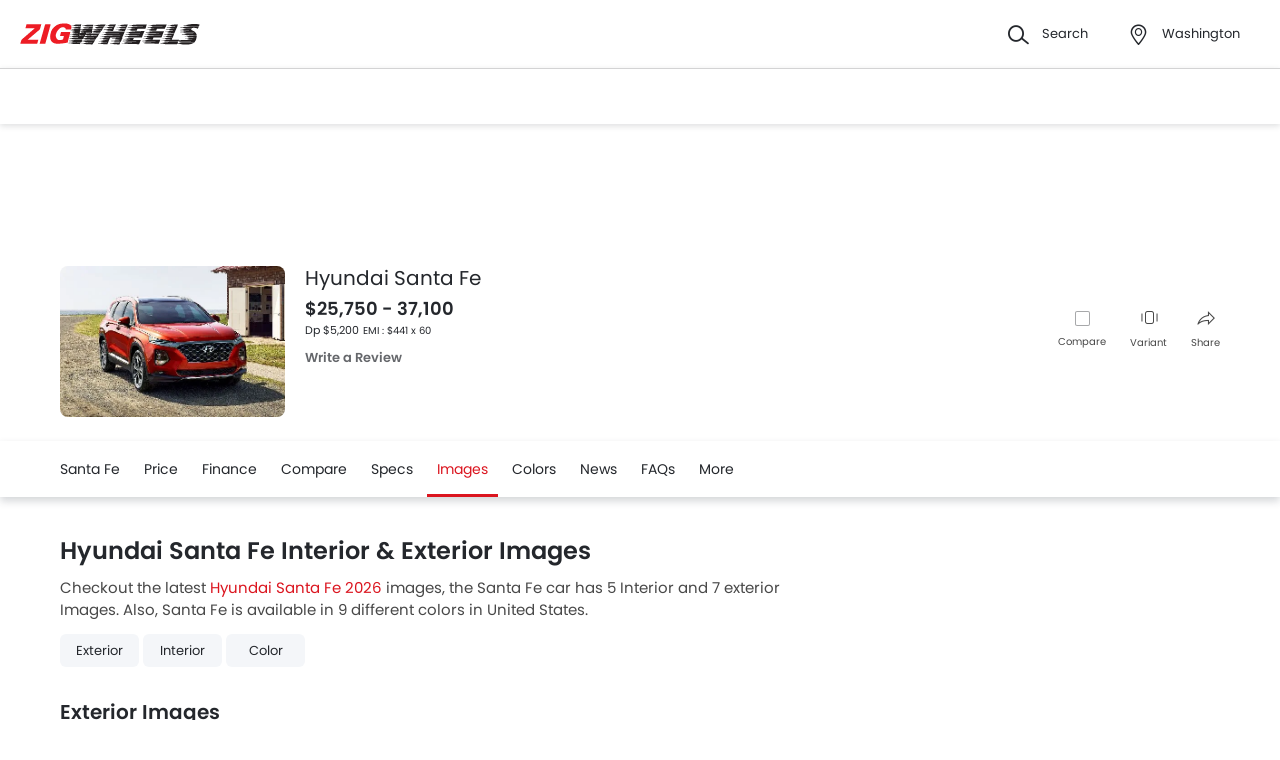

--- FILE ---
content_type: text/html; charset=UTF-8
request_url: https://www.zigwheels.us/new-cars/hyundai/santa-fe/images
body_size: 43552
content:
<!DOCTYPE html>
<html lang="en" xmlns="http://www.w3.org/1999/xhtml"  translate="no"  >
    <head>
        <meta charset="UTF-8"/>
        <meta name="viewport" content="width=device-width, initial-scale=1">
                    <link href="https://www.zigwheels.us/new-cars/hyundai/santa-fe/images" rel="canonical"/>
                       
        <link href="https://www.zigwheels.us/2021/images/zigwheels/favicon.ico" type="image/x-icon"
              rel="icon"/>
        <link href="https://www.zigwheels.us/2021/images/zigwheels/favicon.ico" type="image/x-icon"
              rel="shortcut icon"/>

                                        
            <meta name="csrf-param" content="_csrf">
<meta name="csrf-token" content="zKJFW9P0UbzvAAZg8wBrQ6RdonoBbxOeoBwr01rmywe11C9jqoIF2914Q1XCdAAllTLKOUk7XPrCdXOyELyESQ==">
            <title>Hyundai Santa Fe 2026 Images - View complete Interior-Exterior Pictures | Zigwheels</title>
            <link rel="preload" href="/2021/fonts/icomoon.ttf?wbwii8" as="font" type="font/ttf" crossorigin>
<link rel="preload" href="/2021/fonts/Poppins-Medium.woff2" as="font" type="font/woff2" crossorigin>
<link rel="preload" href="/2021/fonts/Poppins-Regular.woff2" as="font" type="font/woff2" crossorigin>
<link rel="preload" href="/2021/fonts/Poppins-SemiBold.woff2" as="font" type="font/woff2" fetchpriority="high" crossorigin>
            
            <link href="//www.googletagservices.com" rel="dns-prefetch"/>
            <link href="//ad.doubleclick.net" rel="dns-prefetch"/>
            <link href="//www.googleadservices.com" rel="dns-prefetch"/>
            <link href="//static.girnarsoft.com" rel="dns-prefetch"/>
                                                <link rel="amphtml" href="https://www.zigwheels.us/new-cars/hyundai/santa-fe/images?amp=1" />
                            
            <meta property="og:title" content="Hyundai Santa Fe 2026 Images - View complete Interior-Exterior Pictures | Zigwheels">
<meta name="description" content="View Hyundai Santa Fe 2026 Images @ Zigwheels - Checkout the photo gallery of the car which includes Pictures include each dimension of the car like front and rear view, side view. Also check for featured images (interior &amp; exterior) of Hyundai Santa Fe 2026.">
<meta property="og:description" content="View Hyundai Santa Fe 2026 Images @ Zigwheels - Checkout the photo gallery of the car which includes Pictures include each dimension of the car like front and rear view, side view. Also check for featured images (interior &amp; exterior) of Hyundai Santa Fe 2026.">
<meta property="og:image" content="https://imgcdn.zigwheels.us/medium/gallery/exterior/2/11/hyundai-santa-fe-12274.jpg">
<meta property="og:type" content="website">
<meta property="og:site_name" content="Zigwheels">
<meta property="og:url" content="https://www.zigwheels.us/new-cars/hyundai/santa-fe/images">
<meta property="fb:app_id" content="">
<meta name="twitter:card" content="summary_large_image">
<meta name="twitter:site">
<meta name="twitter:creator">
<meta name="twitter:title" content="Hyundai Santa Fe 2026 Images - View complete Interior-Exterior Pictures | Zigwheels">
<meta name="twitter:description" content="View Hyundai Santa Fe 2026 Images @ Zigwheels - Checkout the photo gallery of the car which includes Pictures include each dimension of the car like front and rear view, side view. Also check for featured images (interior &amp; exterior) of Hyundai Santa Fe 2026.">
<meta name="twitter:image" content="https://imgcdn.zigwheels.us/medium/gallery/exterior/2/11/hyundai-santa-fe-12274.jpg">
<link href="https://www.zigwheels.us/manifest.json?v=1" rel="manifest">
            
<script>
    var gd = {};
    gd.config = {
        baseUrl: "/",
        site_url: "https://www.zigwheels.us/",
        countryCode: "us",
        withSubCity: 0,
        financeUrl: "",
        businessUnit: "cars",
        defaultBusinessUnit: "car",
        langCode: "en",
        isdCode: "+1",
        defaultCity: "Washington",
        defaultDisplayCity: "Washington",
        facebookAppId: "431251003897804",
        googleAppId: "823676775068-otgn8la18etme2nehd7kt9b46m0aiauh.apps.googleusercontent.com",
        currencyCode: "USD",
        isSearchActive: 1,
        source: 'web',
        enquiryForm: 'https://enquiry.carbay.com',
        ucEnquiryForm: 'https://ucrf.carbay.com',
        noImage: "https://www.zigwheels.us/2021/images/1x1.png",
        widgetTracking: "Widget_Tracking",
        categorySlug: "car",
        controller: "model",
        action: "picture",
        urlBusinessUnit: "cars"
    };
    gd.po = {
        'otp_countdown' : "Resend OTP in {timeleft} sec",
        'billion' : "billion",
        'million' : "million",
        'trillion' : "trillion",
    }
    gd.url = (function () {
        pub = {
            goto: function (href) {
                window.location.href = href;
            },
            gotoWindow: function (href) {
                window.open(href, "_blank");
            }
        }
        return pub;
    })();
</script>
<script>
    var siteUrls = {
        newCarUrl: "https://www.zigwheels.us/new-cars",
        usedCarUrl: "",
        usedCityPriceUrl: "",
        pricePageUrl: "https://www.zigwheels.us/new-cars/brandSlug/modelSlug/price",
        pinCodeAddress: "/ajax/get-pincodes",
        brandCityDealer: "/ajax/get-brand-city-dealer",
        listingUrl: "https://www.zigwheels.us/best-cars",
        leadPageUrl: "https://www.zigwheels.us/new-cars-lead/lead",
        compareUrl: "https://www.zigwheels.us/compare-cars"
    };

    var notificationPermission = '';
    if (typeof Notification != 'undefined') {
        notificationPermission = Notification.permission;
    }
    if ('localStorage' in window && window.sessionStorage !== null && sessionStorage.getItem('original_location') == null) {
        sessionStorage.setItem('original_location', 'https://www.zigwheels.us/new-cars/hyundai/santa-fe/images');
    }
    let originalLocation = sessionStorage.getItem('original_location');
    var dataLayer = [
        {
                        'platform_new': 'web',
                        'template_type_new': 'ModelPage',
                        'template_name_new': 'modelpage picturestab',
                        'model_type_new': 'current',
                        'is_dcb_availible_new': 'no',
                        'is_offer_availible_new': 'no',
                        'city_name_new': 'Washington',
                        'city_id_new': '983',
                        'compare_model_new': 'hyundai-tucson, hyundai-santa-fe-xl, kia-sportage, kia-sorento, ford-edge',
                        'compare_model_id_new': '10, 18, 21, 23, 36',
                        'vehicle_type_new': 'cars',
                        'car_type_new': 'new',
                        'brand_new': 'hyundai',
                        'model_new': 'hyundai santa-fe',
                        'display_model_new': 'Hyundai Santa Fe',
                        'model_id_new': '11',
                        'body_type_new': 'suv cars',
                        'price_segment_new': 'usd-20000-to-30000, usd-30000-to-40000',
                        'max_price_segment_new': '37100',
                        'min_price_segment_new': '25750',
                        'engine_capacity_new': '1500cc-to-2000cc, 2000cc-to-3000cc',
                        'seating_capacity_new': '5-seater',
                        'oemSlug': 'hyundai',
                        'modelSlug': 'santa-fe',
                        'similar_models': '[{"name":"Hyundai Tucson","slug":"hyundai\/tucson"},{"name":"Hyundai Santa Fe XL","slug":"hyundai\/santa-fe-xl"},{"name":"KIA Sportage","slug":"kia\/sportage"},{"name":"KIA Sorento","slug":"kia\/sorento"},{"name":"Ford Edge","slug":"ford\/edge"}]',
                        'oem_name': 'Hyundai',
                        'model_name': 'Hyundai Santa Fe',
                        'model_image': 'https://imgcdn.zigwheels.us/medium/gallery/exterior/2/11/hyundai-santa-fe-12274.jpg',
                        'lead_enable': 'DCB_yes',
                        'variant_name': 'SE',
                        'vehicle_segment': 'SUV',
                        'price_segment': '37100',
                        'vehicle_type': 'car',
                        'page_type': 'PicturesTab',
                                                'country_id': 'United States',
            'Language': 'en',
            'source': 'web',
            'notification_status': notificationPermission,
                        'dcb_filled_for_model': 'no',
                        'city':'Washington (Default)',
            'original_location': originalLocation
        }
    ];
    
gd.searchConfig = {
    controllerAction: "model_picture",
    oemSlug: typeof dataLayer[0].oemSlug !== 'undefined' ? dataLayer[0].oemSlug : '',
    modelSlug: typeof dataLayer[0].modelSlug !== 'undefined' ? dataLayer[0].modelSlug : '',
};

</script>


<!--GA Tracking Script-->
<script>
    var myCb = function(fn) {
        if (typeof window.requestIdleCallback === 'function') {
            window.requestIdleCallback(function(){
                fn(); 
            });
            return;
        }
        fn();
    };
    myCb(function(){
        (function (w, d, s, l, i) {
            w[l] = w[l] || [];
            w[l].push({'gtm.start': new Date().getTime(), event: 'gtm.js'});
            var f = d.getElementsByTagName(s)[0],
                    j = d.createElement(s), dl = l != 'dataLayer' ? '&l=' + l : '';
            j.defer = true;
            j.src =
                    '//www.googletagmanager.com/gtm.js?id=' + i + dl;
            f.parentNode.insertBefore(j, f);
        })(window, document, 'script', 'dataLayer', 'GTM-WVQNTVW');
    });
</script>


<style>﻿.compare-bottom-sticky .compare-to-card .card .vh-name,.compare-bottom-sticky .compare-to-card .card .vh-price,.compare-bottom-sticky .compare-to-card .vh-price,.list-interlinking li a,.card .vh-name,.btn-view-all,.breadcrumb{text-overflow:ellipsis;overflow:hidden;white-space:nowrap}.container:after,.main:after{visibility:hidden;display:block;font-size:0;content:" ";clear:both;height:0}.swipe-slide.basic>*{box-shadow:0 1px 4px 0 rgba(40,51,63,.16);-webkit-box-shadow:0 1px 4px 0 rgba(40,51,63,.16);-moz-box-shadow:0 1px 4px 0 rgba(40,51,63,.16);-ms-box-shadow:0 1px 4px 0 rgba(40,51,63,.16);position:relative}html,body{font-size:100%;font-family:poppins-regular,sans-serif;color:#24272c;font-size:14px;line-height:1.5}p{margin:0px 0px 0px 0px;line-height:1.5}a{color:#db151f}*{margin:0;padding:0;-webkit-touch-callout:none;-moz-touch-callout:none;-ms-touch-callout:none;-webkit-user-drag:none;-moz-user-drag:none;-ms-user-drag:none;-webkit-text-size-adjust:none;-webkit-highlight:none;-webkit-tap-highlight-color:rgba(0,0,0,0);box-sizing:border-box}body{margin:0 auto;background:#fff}a,body,h1,h2,h3,h4,h5,h6,li,p,ul,span{list-style:none;text-decoration:none;outline:none}.clearfix:after{visibility:hidden;display:block;font-size:0;content:" ";clear:both;height:0}img:not(.auto-height){max-width:100%;height:auto;outline:none}i{font-style:normal}.button,.button-cta,.card-link,.card-link2,body,button,input,select,textarea,a{outline:none}input,textarea{-webkit-user-select:auto;-khtml-user-select:auto;-moz-user-select:auto;-ms-user-select:auto;user-select:auto;resize:none}button::-moz-focus-inner{border:0}button:focus,[role=button]:focus{outline:none}input:-webkit-autofill{-webkit-box-shadow:0 0 0px 1000px #fff inset}input:not([type=range]),select{appearance:none;-webkit-appearance:none;-moz-appearance:none}select::-ms-expand{display:none}select:-moz-focusring{color:rgba(0,0,0,0);text-shadow:0 0 0 #000}table{width:100%;border-collapse:collapse}fieldset{border:0}h1,h2{font-weight:600}h3,h4,h5,h6,th,strong{font-weight:normal}input::-webkit-outer-spin-button,input::-webkit-inner-spin-button{-webkit-appearance:none;margin:0}input[type=number]{-moz-appearance:textfield}::-webkit-scrollbar{width:6px;height:6px}::-webkit-scrollbar-button{width:0}::-webkit-scrollbar-track-piece{background:rgba(36,39,44,.1);width:0}::-webkit-scrollbar-thumb{background:rgba(36,39,44,.2);border-radius:3px}@media only screen and (max-width: 768px){::-webkit-scrollbar{width:0;height:0px}}.m-xl{margin:24px}.m-xxl-t{margin-top:32px}.m-t-60{margin-top:60px}.p-y-60{padding:60px 0}.m-xl-t{margin-top:24px}.m-xl-b{margin-bottom:24px}.m-xl-l{margin-inline-start:24px}.m-xl-r{margin-inline-end:24px}.m-lg{margin:20px}.minus-m-lg{margin:-20px}.m-lg-t{margin-top:20px}.m-lg-b{margin-bottom:20px}.m-lg-l{margin-inline-start:20px}.m-lg-r{margin-inline-end:20px}.minus-m-lg-t{margin-top:-20px}.minus-m-lg-r{margin-inline-end:-20px}.minus-m-lg-l-r{margin-inline-start:-20px;margin-inline-end:-20px}.m-md{margin:16px}.m-md-t{margin-top:16px}.m-md-b{margin-bottom:16px}.m-md-l{margin-inline-start:16px}.m-md-r{margin-inline-end:16px}.minus-m-md-t{margin-top:-16px}.minus-m-md-l-r{margin-inline-start:-16px;margin-inline-end:-16px}.minus-m-md-l{margin-inline-start:-16px}.m-sm{margin:8px}.m-sm-t{margin-top:8px}.m-sm-b{margin-bottom:8px}.m-sm-l{margin-inline-start:8px}.m-sm-r{margin-inline-end:8px}.minus-m-sm-t{margin-top:-8px}.minus-m-sm-l-r{margin-inline-start:-8px;margin-inline-end:-8px}.m-xs{margin:4px}.m-xs-t{margin-top:4px}.m-xs-b{margin-bottom:4px}.m-xs-l{margin-inline-start:4px}.m-xs-r{margin-inline-end:4px}.minus-m-xs-l-r{margin-inline-start:-4px;margin-inline-end:-4px}.p-xl{padding:24px}.p-xl-t{padding-top:24px}.p-xl-b{padding-bottom:24px}.p-xl-l{padding-inline-start:24px}.p-xl-r{padding-inline-end:24px}.p-lg{padding:20px}.p-lg-t{padding-top:20px}.p-lg-b{padding-bottom:20px}.p-lg-l{padding-inline-start:20px}.p-lg-r{padding-inline-end:20px}.p-lg-l-r{padding-inline-start:20px;padding-inline-end:20px}.p-md{padding:16px}.p-md-t{padding-top:16px}.p-md-b{padding-bottom:16px}.p-md-l{padding-inline-start:16px}.p-md-r{padding-inline-end:16px}.p-md-l-r{padding-inline-end:16px;padding-inline-start:16px}.p-md-t-b{padding-top:16px;padding-bottom:16px}.p-sm{padding:8px}.p-sm-t{padding-top:8px}.p-sm-b{padding-bottom:8px}.p-sm-l{padding-inline-start:8px}.p-sm-r{padding-inline-end:8px}.p-xs{padding:4px}.p-xs-t{padding-top:4px}.p-xs-b{padding-bottom:4px}.p-xs-l{padding-inline-start:4px}.p-xs-r{padding-inline-end:4px}.m-0-t{margin-top:0}.m-0-b{margin-bottom:0}.p-0-b,.card-panel.p-0-b{padding-bottom:0}.p-0-t{padding-top:0}.p-l-0{padding-inline-start:0px}.p-t-0{padding-top:0}.p-t-0.btn-view-all{padding-top:0}.m-t-2{margin-top:2px}.m-l-20{margin-inline-start:-20px}.m-l-auto{margin-inline-start:auto}.m-r-auto{margin-inline-end:auto}.m-auto{margin-inline-start:auto;margin-inline-end:auto}.px-iframe-30{padding-inline-start:30px;padding-inline-end:30px}@media only screen and (max-width: 640px){.px-iframe-30{padding-inline-start:20px;padding-inline-end:20px}}.minus-m-lg-l{margin-inline-start:-20px}.m-auto{margin-inline-start:auto;margin-inline-end:auto}.m-btn-fixed{margin-bottom:72px}.p-xxl-r{padding-inline-end:40px}.p-xxl-l{padding-inline-start:40px}.p-xxl-t{padding-top:40px}.p-xxl-b{padding-bottom:40px}.p-0{padding:0px}.p-xxl-l-r{padding-inline-start:40px;padding-inline-end:40px}.p-xl-l-r{padding-inline-start:24px;padding-inline-end:24px}.block,.d-block{display:block}.d-hide,.hide{display:none}.inline-block{display:inline-block}.float-left{float:left}.float-right{float:right}.p-rel{position:relative}.p-absolute{position:absolute}.p-sticky{position:sticky}.p-fixed{position:fixed}.d-flex{display:flex}.d-inline-flex{display:inline-flex}.flex-wrap{flex-wrap:wrap}.justify-space-around{justify-content:space-around}.justify-space-between{justify-content:space-between}.justify-content-center{justify-content:center}.justify-content-end{justify-content:flex-end}.align-center{align-items:center}.align-end{align-items:flex-end}.align-start{align-items:flex-start}.flex-row{flex-direction:row}.flex-column{flex-direction:column}.flex-column-reverse{flex-direction:column-reverse}.flex-row-reverse{flex-direction:row-reverse}.overlay{position:fixed;left:0;top:0;right:0;bottom:0;background:rgba(36,39,44,.4);overflow:hidden;z-index:99}.o-hidden{overflow:hidden}.o-x-hidden{overflow-x:hidden}.o-scroll{overflow:auto}.v-middle{vertical-align:middle}.ic-whatsapp{height:16px;width:16px;background:url("/2021/images/fonts-png/WhatsApp.png") no-repeat;background-size:100%;display:inline-block;vertical-align:middle;transition:transform .4s ease,opacity .4s ease;will-change:transform,opacity}.error{color:red;display:block;margin-top:4px}.valid{color:green;display:block;margin-top:4px}.hidden{opacity:0;height:0;pointer-events:none;overflow:hidden;margin-bottom:0}.bg-grey{background:#f8f8f9}.image-bg-color{background:#f4f6f9}.bg-accent-light{background:#cdebfb}.border-bottom{border-bottom:1px solid rgba(36,39,44,.2)}.border-top{border-top:1px solid rgba(36,39,44,.2)}.border-right{border-right:1px solid rgba(36,39,44,.2)}.border{border:1px solid rgba(36,39,44,.2)}.border-dashed{border:1px dashed rgba(36,39,44,.2)}.border-top-dashed{border-top:1px dashed rgba(36,39,44,.2)}.border-top-dashed.color-black{border-color:#000}.border-light{border-color:rgba(36,39,44,.13)}.fixed-bottom{position:fixed;left:0;right:0;bottom:0;z-index:9}.transition{transition:all .3s linear}.pointer{cursor:pointer}.truncate{text-overflow:ellipsis;overflow:hidden;white-space:nowrap}.nowrap{white-space:nowrap}.sticky-top{position:sticky;left:0;right:0;top:0;z-index:11}.sticky-bottom{position:sticky;left:0;right:0;bottom:0;z-index:9}.icon-star-filled:before,.icon-star-empty:before,.icon-star-half:before{color:#f79712}.fixed-container{padding-top:56.25%;position:relative;background:#f0f1f3;overflow:hidden;background:#f4f6f9}.fixed-container img{width:100%;display:block;margin:0 auto;top:50%;left:0;position:absolute;transform:translateY(-50%)}.image-object-fit{height:140px;overflow:hidden}.image-object-fit img{object-fit:cover;height:inherit;background:#f4f6f9}.list-block li{line-height:40px;margin-bottom:4px}.list-block li.active{color:#db151f}.rounded{border-radius:8px;-webkit-border-radius:8px;-moz-border-radius:8px;-ms-border-radius:8px}.rounded-16{border-radius:16px;-webkit-border-radius:16px;-moz-border-radius:16px;-ms-border-radius:16px}.rounded-30{border-radius:30px;-webkit-border-radius:30px;-moz-border-radius:30px;-ms-border-radius:30px}.rounded-40{border-radius:40px;-webkit-border-radius:40px;-moz-border-radius:40px;-ms-border-radius:40px}.list-inline li,.list-inline>*{display:inline-block}.sub-footer .list-inline-two li{width:50%;padding:6px 6px 6px 15px;position:relative}.sub-footer .list-inline-two li::before{content:"•";font-weight:bold;font-size:20px;display:inline-block;vertical-align:middle;position:absolute;top:3px;left:0;opacity:.4}.sub-footer .list-inline-two li:hover a{color:#db151f}.sub-footer .list-inline-two li:hover::before{color:#db151f}.sub-footer .list-inline-two li a{color:#484848}.list-bullet{list-style:none}.list-bullet li::before{content:"•";color:#db151f;font-weight:bold;display:inline-block;font-size:20px;line-height:13px;vertical-align:middle}.icon-tick:before{color:#30b38a}.footer-margin{margin-bottom:64px}.t-green{color:#019e43}.linkOpt::before{content:attr(data-before);margin-inline-end:3px}.body__overview{overflow-y:hidden}.w-100{width:100%}.w-50{width:50%}.bg-light{background-color:#f1f6fa}.bg-light.shadow-dark{box-shadow:0 0 0 0}.bg-ads,.bg-media{background-color:rgba(219,21,31,.05)}.bg-ads.shadow-dark,.bg-media.shadow-dark{box-shadow:0 0 0 0}.bg-ads .bg-ads,.bg-ads .write-review-banner,.bg-media .bg-ads,.bg-media .write-review-banner{background-color:rgba(0,0,0,0)}.bg-ads.card-rounded,.bg-media.card-rounded{background-color:rgba(219,21,31,.05)}.bg-transparent{background-color:rgba(0,0,0,0)}.bg-grey{background:#f8f8f9}.bg-grey.shadow-dark{box-shadow:0 0 0 0}.bg-white{background:#fff}.bg-white.shadow-dark{box-shadow:0 0 0 0}.header-height{height:56px}.expired{background:rgba(238,71,71,.1);color:#ee4747;font-size:10px;font-family:poppins-semibold,sans-serif;line-height:16px;border-radius:8px;padding:0 10px;display:inline-block}.tag-featured{text-transform:uppercase;font-size:11px;font-family:poppins-semibold,sans-serif,sans-serif;border:1px solid rgba(36,39,44,.2);border-radius:3px;-webkit-border-radius:3px;-moz-border-radius:3px;-ms-border-radius:3px;padding:4px}.tag-chip{text-transform:uppercase;font-size:11px;border-radius:11px;-webkit-border-radius:11px;-moz-border-radius:11px;-ms-border-radius:11px;padding:2px 11px;color:#3263d3;line-height:20px;background:#f5f7ff;display:inline-block;position:absolute;right:8px;top:8px}.tag-offer{padding:0px 10px;position:absolute;left:10px;top:10px;color:#30b38a;text-align:center;font-size:12px;background:#f1fffb;border-radius:20px;-webkit-border-radius:20px;-moz-border-radius:20px;-ms-border-radius:20px}.tag-offer b{font-family:poppins-semibold,sans-serif;font-weight:normal}.videos .card-image{padding-top:56.25%}.videos .card-image>*{position:absolute;left:0;right:0;top:0;bottom:0;width:100%;height:100%}.image-wrapper{overflow:hidden;background:#f4f6f9;position:relative}.image-wrapper img{object-fit:cover;height:inherit}.author-img img{border-radius:50%;-webkit-border-radius:50%;-moz-border-radius:50%;-ms-border-radius:50%}iframe{border:none}#recommended-vehicle .shadow-dark:last-child{margin-bottom:16px}.border-radius-6{border-radius:6px;-webkit-border-radius:6px;-moz-border-radius:6px;-ms-border-radius:6px}.border-radius-10{border-radius:10px;-webkit-border-radius:10px;-moz-border-radius:10px;-ms-border-radius:10px}.border-radius-20{border-radius:20px;-webkit-border-radius:20px;-moz-border-radius:20px;-ms-border-radius:20px}.border-radius-12{border-radius:12px;-webkit-border-radius:12px;-moz-border-radius:12px;-ms-border-radius:12px}.rotate-minus-90{transform:rotate(-90deg)}.rotate-90{transform:rotate(90deg)}.rotate-180{transform:rotate(180deg)}.rotate-minus-180{transform:rotate(-180deg)}.variant-selector{position:relative;padding-inline-end:40px}.variant-selector.popup-trigger{display:block}.variant-selector i{position:absolute;right:16px;top:50%;transform:translateY(-50%) rotate(-90deg)}.all-td-block td{display:block}.all-td-block td.d-flex{display:flex}.word-break{word-break:break-word}@media only screen and (max-width: 768px){.wap-hidden{display:none}}.bg-media-2{background-color:#fcf3f2}.min-height-18{min-height:18px}.min-height-21{min-height:21px}@font-face{font-family:"icomoon";src:url("/2021/fonts/icomoon.eot?3fn96h");src:url("/2021/fonts/icomoon.eot?3fn96h#iefix") format("embedded-opentype"),url("/2021/fonts/icomoon.ttf?3fn96h") format("truetype"),url("/2021/fonts/icomoon.woff?3fn96h") format("woff"),url("/2021/fonts/icomoon.svg?3fn96h#icomoon") format("svg");font-weight:normal;font-style:normal;font-display:block}[class^=icon-],[class*=" icon-"]{font-family:"icomoon";speak:never;font-style:normal;font-weight:normal;font-variant:normal;text-transform:none;line-height:1;-webkit-font-smoothing:antialiased;-moz-osx-font-smoothing:grayscale}.icon-recent:before{content:""}.icon-calender:before{content:""}.icon-copy:before{content:""}.icon-email:before{content:""}.icon-reset:before{content:""}.icon-mobile:before{content:""}.icon-review:before{content:""}.icon-specs:before{content:""}.icon-variable:before{content:""}.icon-like-filled:before{content:""}.icon-download:before{content:""}.icon-price:before{content:""}.icon-fuel:before{content:""}.icon-sort:before{content:""}.icon-filter:before{content:""}.icon-brand:before{content:""}.icon-mail:before{content:""}.icon-location:before{content:""}.icon-similar:before{content:""}.icon-info:before{content:""}.icon-offer:before{content:""}.icon-mike:before{content:""}.icon-trending:before{content:""}.icon-language:before{content:""}.icon-play:before{content:""}.icon-compare:before{content:""}.icon-variants:before{content:""}.icon-my-account:before{content:""}.icon-comment:before{content:""}.icon-back:before{content:""}.icon-share-2:before{content:""}.icon-share:before{content:""}.icon-heart-filled:before{content:""}.icon-heart-blank:before{content:""}.icon-star-empty:before{content:""}.icon-star-filled:before{content:""}.icon-star-half:before{content:""}.icon-undo:before{content:""}.icon-undo2:before{content:""}.icon-like:before{content:""}.icon-dislike:before{content:""}.icon-search:before{content:""}.icon-close:before{content:""}.icon-tick:before{content:""}.icon-arrow-left:before{content:""}.icon-gps:before{content:""}.icon-edit:before{content:""}.icon-call:before{content:""}.icon-bars:before{content:""}.icon-location-2:before{content:""}.icon-gallery:before{content:""}.icon-dislike-filled:before{content:""}.icon-plus:before{content:""}.icon-minus:before{content:"";color:rgba(0,0,0,.5)}.icon-sorry:before{content:""}@font-face{font-family:"poppins-medium";src:url("/2021/fonts/Poppins-Medium.woff2") format("woff2");font-weight:500;font-style:normal;font-display:swap}@font-face{font-family:"poppins-regular";src:url("/2021/fonts/Poppins-Regular.woff2") format("woff2");font-weight:normal;font-style:normal;font-display:swap}@font-face{font-family:"poppins-semibold";src:url("/2021/fonts/Poppins-SemiBold.woff2") format("woff2");font-weight:600;font-style:normal;font-display:swap}.container,.main{width:1160px;margin:0 auto;position:relative;max-width:100%}.container .col-2,.main .col-2{float:left;width:800px;padding-inline-end:20px}.container .col-2.center,.main .col-2.center{margin:0 auto;float:none}.container .col-1,.main .col-1{float:right;width:360px}.blog-container{max-width:800px;margin:0 auto}.layout-full .container{width:1260px}.layout-listing .container{width:1260px}.layout-listing .container .col-1{width:300px;float:left}.layout-listing .container .col-2{width:960px;float:right;padding-inline-start:30px}.body-blackout{position:fixed;z-index:1010;left:0;top:0;right:0;bottom:0;background-color:rgba(0,0,0,.65);display:none;overflow:hidden}.body-blackout.is-blacked-out{display:block}.popup-trigger{display:inline-block}.popup-modal{background-color:#fff;padding:20px;opacity:0;pointer-events:none;transition:all .3s linear;z-index:9999;position:fixed;overflow:auto;display:none}.popup-modal.center{left:50%;top:50%;transform:translate(-50%, -50%);position:fixed;max-height:90vh}.popup-modal.top{left:0;right:0;top:0;max-height:90vh}.popup-modal.top.card{border-top-right-radius:0;border-top-left-radius:0}.popup-modal.bottom{left:0;right:0;bottom:0;max-height:67vh;transform:translateY(67vh);display:block;opacity:1;padding-top:0}.popup-modal.bottom.card{border-bottom-right-radius:0;border-bottom-left-radius:0}.popup-modal.bottom .popup-modal-close{right:0}.popup-modal.bottom .popup-modal-close.r-lg{right:20px}.popup-modal.bottom.is--visible{transform:translateY(0)}.popup-modal.bottom.is--visible{transform:translateY(0)}.popup-modal.full{left:0;top:0;right:0;bottom:0;max-height:100vh;overflow:auto}.popup-modal.is--visible{opacity:1;pointer-events:auto;display:block}.popup-modal-close{position:absolute;right:20px;top:20px;line-height:21px}.popup-modal-close.icon-close{font-size:10px}.popup-modal-close.icon-arrow-left{right:auto;left:0;top:0;position:relative;display:block;margin-bottom:20px}header.site-header{background:#fff;height:68px;z-index:99;padding-inline-start:20px;padding-inline-end:20px;display:flex;justify-content:space-between;align-items:center;font-size:13px;position:static;left:0;right:0;top:-68px;transition:all .3s ease;will-change:bottom}header.site-header .logo img{display:block}header.site-header .cityslectwrap,header.site-header button{cursor:pointer}header.site-header a{color:#24272c}header.site-header i{margin-inline-end:10px;font-size:21px;vertical-align:middle;display:inline-block}header.site-header i .badge-sq{position:absolute;top:-8px;right:-8px;width:17px;height:17px;line-height:17px;border-radius:6px;color:#fff;display:inline-block;background-color:#e61e3a}header.site-header>*:last-child{display:flex;justify-content:space-between;align-items:center}header.site-header>*:last-child>div{margin-inline-start:20px}header.site-header>*:last-child>div:first-child{margin-inline-start:0;margin-inline-end:20px}header.site-header>*:last-child>div:hover{color:#000}header.site-header>*:last-child>div:hover i{color:#000}header.site-header>*:last-child .cityslectwrap{max-width:178px}header.site-header .language .active{color:#db151f}header.site-header .language.dropdown{position:relative;cursor:pointer}header.site-header .language.dropdown .dropdown-content{position:absolute;background-color:#fff;min-width:118px;z-index:99;box-shadow:0 1px 4px 0 rgba(0,0,0,.1);left:0px;right:0px;display:none}header.site-header .language.dropdown .dropdown-content a{display:block;border-bottom:2px solid rgba(0,0,0,.04);line-height:40px;padding:0px 16px}header.site-header .language.dropdown .dropdown-content a:hover{color:#db151f}header.site-header .language.dropdown:hover .dropdown-content{display:block}.searchbox{display:inline-block;vertical-align:middle;width:460px;height:48px;position:relative;box-shadow:0 1px 4px 0 rgba(0,0,0,.1);border-radius:4px;-webkit-border-radius:4px;-moz-border-radius:4px;-ms-border-radius:4px;box-sizing:border-box}.searchbox .searchbtn{color:#fff;width:125px;line-height:50px;border:0;background-color:#24272c;position:absolute;top:-1px;right:-1px;border-radius:0 4px 4px 0;-webkit-border-radius:0 4px 4px 0;-moz-border-radius:0 4px 4px 0;-ms-border-radius:0 4px 4px 0;transition:all .4s ease-in-out;-webkit-transition:all .4s ease-in-out;-moz-transition:all .4s ease-in-out}.searchbox input{width:100%;height:48px;line-height:48px;background:#f5f5f6;box-sizing:border-box;padding:12px 140px 12px 44px;border:0;position:relative;border-radius:4px;-webkit-border-radius:4px;-moz-border-radius:4px;-ms-border-radius:4px}.searchbox .icon-search{position:absolute;left:13px;font-size:16px;top:50%;transform:translateY(-50%);z-index:1}.gr-header.show-header{top:0;position:sticky}.gr-header.show-header~.navwrap{top:68px;z-index:13}.gr-header.show-header~.navwrap .stickylogo{display:none}.gr-header.toggle-top{position:sticky;top:-68px}.model-nav.show-header{position:sticky;top:68px}.modal-city{background:#f8f8f9;text-align:center}.modal-city .searchtitle{font-size:30px;text-align:center;color:#24272c;line-height:36px}.modal-city .input-city{border-radius:4px;-webkit-border-radius:4px;-moz-border-radius:4px;-ms-border-radius:4px;height:48px;background:#fff;border:solid 1px rgba(36,39,44,.2);width:100%;box-sizing:border-box;font-size:14px;text-align:start;color:rgba(36,39,44,.7);padding:0 20px;width:686px;margin:23px auto 31px;position:relative}.modal-city .input-city:hover,.modal-city .input-city.input:focus{background-image:none}.modal-city .cityiconblock{text-align:center}.modal-city .cityiconblock.cityheight li{height:auto;min-height:55px}.modal-city .cityiconblock.cityheight li .iconhold{display:none}.modal-city .cityiconblock li{display:inline-block;vertical-align:middle;width:12%;height:140px;transition:all .3s ease-in 0s;-webkit-transition:all .3s ease-in 0s;-moz-transition:all .3s ease-in 0s;box-sizing:border-box;position:relative;font-family:poppins-semibold,sans-serif,sans-serif;font-size:16px;line-height:19px;font-weight:500}.modal-city .cityiconblock li:before{content:"";position:absolute;top:0;right:0;bottom:0;left:0;border-radius:4px;-webkit-border-radius:4px;-moz-border-radius:4px;-ms-border-radius:4px;transition-duration:.3s;transition-property:top,right,bottom,left}.modal-city .cityiconblock li:hover:before{top:-2px;right:-10px;bottom:-2px;left:-10px;z-index:1;background:#fff;box-shadow:0 2px 8px 0 rgba(0,0,0,.2);-webkit-box-shadow:0 2px 8px 0 rgba(0,0,0,.2);-moz-box-shadow:0 2px 8px 0 rgba(0,0,0,.2);-ms-box-shadow:0 2px 8px 0 rgba(0,0,0,.2);border:0}.modal-city .cityiconblock li:hover i{color:#db151f}.modal-city .cityiconblock li a{display:block;width:100%;height:100%;text-align:center;padding:18px 10px;box-sizing:border-box;position:relative;z-index:1;color:#24272c}.autocomplete-suggestions{max-height:242px;overflow-y:auto;background:#fff;border:1px solid rgba(36,39,44,.2);border-radius:4px;-webkit-border-radius:4px;-moz-border-radius:4px;-ms-border-radius:4px;box-shadow:0 4px 12px 0 rgba(0,0,0,.2);-webkit-box-shadow:0 4px 12px 0 rgba(0,0,0,.2);-moz-box-shadow:0 4px 12px 0 rgba(0,0,0,.2);-ms-box-shadow:0 4px 12px 0 rgba(0,0,0,.2);position:absolute;left:0;top:48px;width:100%;z-index:9999;display:none}.autocomplete-suggestions>*{padding:10px 15px;overflow:hidden;text-overflow:ellipsis;white-space:nowrap;height:48px;line-height:26px;box-sizing:border-box;-webkit-box-sizing:border-box;-moz-box-sizing:border-box;border-top:1px solid rgba(36,39,44,.2);text-align:start;font-size:14px;border-left:4px solid rgba(0,0,0,0);transition:all .2s;cursor:pointer}.autocomplete-suggestions>*:first-child{border-top:0}.autocomplete-suggestions>*.selected{background:#f8f8f9;border-left:4px solid #db151f}.autocomplete-suggestions>* i{margin-inline-end:16px;vertical-align:middle}.autocomplete-suggestions>* i::before{color:#484848;font-size:18px}.autocomplete-suggestions.js-ask-question,.autocomplete-suggestions.z-index-3{z-index:3}.navwrap{position:sticky;top:0;left:0;right:0;z-index:11;padding-inline-start:20px;padding-inline-end:20px;background:#fff;border-top:1px solid rgba(36,39,44,.2);box-shadow:0px 2px 6px 0 rgba(36,39,44,.15);height:56px;transition:all .3s ease}nav.gsm_hWrap{text-align:center;position:relative}nav.gsm_hWrap .nav{display:inline-block;vertical-align:middle}nav.gsm_hWrap .nav>li{margin:0 4px;text-align:start}nav.gsm_hWrap .nav>li:first-child{margin-inline-start:0}nav.gsm_hWrap .nav>li>a,nav.gsm_hWrap .nav>li>span{padding:0 5px}nav.gsm_hWrap ul{padding:0;margin:0;list-style:none}nav.gsm_hWrap ul li{float:left}nav.gsm_hWrap ul>li{display:inline-block;position:relative;line-height:50px;margin:0 10px;border-top:4px solid rgba(0,0,0,0);box-sizing:border-box}nav.gsm_hWrap ul>li.ad-link>a,nav.gsm_hWrap ul>li.ad-link>span{background:#db151f !important;color:#fff !important}nav.gsm_hWrap ul>li.ad-link>a .gsm_caretRight,nav.gsm_hWrap ul>li.ad-link>span .gsm_caretRight{border-color:rgba(0,0,0,0) rgba(0,0,0,0) rgba(0,0,0,0) #fff !important}nav.gsm_hWrap ul>li.ad-link>ul{background:rgba(0,0,0,0);width:auto;cursor:default}nav.gsm_hWrap ul>li.ad-link>ul li{background:rgba(0,0,0,0)}nav.gsm_hWrap ul>li.ad-link>ul li a,nav.gsm_hWrap ul>li.ad-link>ul li span{padding:0}nav.gsm_hWrap ul>li.ad-link>ul li a img,nav.gsm_hWrap ul>li.ad-link>ul li span img{width:100%;display:block}nav.gsm_hWrap ul>li.ad-link .ad-slot-panel{background:#fff;width:250px;padding:10px;margin-inline-start:3px;border:1px solid rgba(0,0,0,.1);transition:all .2s;box-shadow:0 4px 12px 0 rgba(0,0,0,.2);-webkit-box-shadow:0 4px 12px 0 rgba(0,0,0,.2);-moz-box-shadow:0 4px 12px 0 rgba(0,0,0,.2);-ms-box-shadow:0 4px 12px 0 rgba(0,0,0,.2);border-radius:4px;-webkit-border-radius:4px;-moz-border-radius:4px;-ms-border-radius:4px;position:relative}nav.gsm_hWrap ul>li.ad-link .ad-slot-panel a.block{border-left:0}nav.gsm_hWrap ul>li.ad-link .ad-slot-panel a.btn-line{color:#db151f;border-left:1px solid #db151f;font-size:15px}nav.gsm_hWrap ul>li.ad-link .ad-slot-panel a.btn-line:hover{color:#fff}nav.gsm_hWrap ul>li.ad-link .tag-featured{left:auto;top:4px;right:4px;position:absolute;line-height:14px;background:rgba(219,21,31,.8);color:#fff;width:auto}nav.gsm_hWrap ul>li ul li{margin:0;line-height:50px}nav.gsm_hWrap ul>li ul li:hover>a,nav.gsm_hWrap ul>li ul li:hover>span{background:#fff}nav.gsm_hWrap ul>li ul li.subactive>a,nav.gsm_hWrap ul>li ul li.subactive>span{border-color:#db151f;color:#24272c}nav.gsm_hWrap ul>li li a,nav.gsm_hWrap ul>li li span{color:#484848;text-transform:none;font-size:12px}nav.gsm_hWrap ul>li a,nav.gsm_hWrap ul>li span{padding:0 10px;font-size:12px;text-decoration:none;color:#24272c;text-transform:uppercase;display:block;cursor:pointer}nav.gsm_hWrap ul>li:hover{border-top:4px solid #db151f}nav.gsm_hWrap ul>li:hover>a,nav.gsm_hWrap ul>li:hover>span{color:#db151f}nav.gsm_hWrap ul>li:hover li>a:before,nav.gsm_hWrap ul>li:hover li>span:before{display:none}nav.gsm_hWrap ul>li:hover>ul{top:50px;visibility:visible}nav.gsm_hWrap ul>li:hover>ul>li{border-top:2px solid rgba(36,39,44,.04);width:100%;height:50px;opacity:1}nav.gsm_hWrap ul>li:hover>ul>li:last-child{border-bottom:0}nav.gsm_hWrap ul>li:hover>ul>li:last-child:hover>a,nav.gsm_hWrap ul>li:hover>ul>li:last-child:hover>span{border-bottom-left-radius:4px;border-bottom-right-radius:4px}nav.gsm_hWrap ul>li>ul{position:absolute;left:0;visibility:hidden;background:#fff;top:50px;z-index:5;width:260px;border-radius:4px;-webkit-border-radius:4px;-moz-border-radius:4px;-ms-border-radius:4px;box-shadow:0 0 6px 0 rgba(0,0,0,.14);z-index:99}nav.gsm_hWrap ul>li>ul ul{left:0;margin-inline-start:0}nav.gsm_hWrap ul>li>ul li{height:0;opacity:0;position:relative;clear:both;float:left;background:hsla(0,0%,100%,.2);-webkit-transition:height .2s ease,opacity .2s ease;-moz-transition:height .2s ease,opacity .2s ease;-o-transition:height .2s ease,opacity .2s ease;transition:height .2s ease,opacity .2s ease}nav.gsm_hWrap ul>li>ul li a,nav.gsm_hWrap ul>li>ul li span:not(.btn-line){width:100%;display:block;border-left:4px solid rgba(0,0,0,0)}nav.gsm_hWrap ul>li>ul li ul li{height:0;box-shadow:0 0 0 0 rgba(0,0,0,.2);-webkit-box-shadow:0 0 0 0 rgba(0,0,0,.2);-moz-box-shadow:0 0 0 0 rgba(0,0,0,.2);-ms-box-shadow:0 0 0 0 rgba(0,0,0,.2)}nav.gsm_hWrap ul>li>ul li:hover ul{background:#fff;opacity:1;visibility:visible;top:0}nav.gsm_hWrap ul>li>ul li:hover ul.nav-bottom{top:0;bottom:auto}nav.gsm_hWrap ul>li>ul li:hover>ul>li{height:46px}nav.gsm_hWrap ul>li>ul>li:first-child:hover{border-top-left-radius:4px;-webkit-border-top-left-radius:4px;-moz-border-top-left-radius:4px}nav.gsm_hWrap ul>li>ul>li ul{left:100%;top:0;opacity:0;visibility:hidden;box-shadow:0 0 2px 0 rgba(0,0,0,.5);-webkit-box-shadow:0 0 2px 0 rgba(0,0,0,.5);-moz-box-shadow:0 0 2px 0 rgba(0,0,0,.5);-ms-box-shadow:0 0 2px 0 rgba(0,0,0,.5)}nav.gsm_hWrap ul>li:last-child>ul:not(.submenu-ul),nav.gsm_hWrap ul>li:nth-last-child(2)>ul:not(.submenu-ul){left:auto;right:0}nav.gsm_hWrap ul>li:last-child>ul:not(.submenu-ul)>li ul,nav.gsm_hWrap ul>li:nth-last-child(2)>ul:not(.submenu-ul)>li ul{left:auto;right:100%}nav.gsm_hWrap ul>li.elc-vh a,nav.gsm_hWrap ul>li.elc-vh span{color:#019e43}nav.gsm_hWrap ul>li.elc-vh .gsm_caret{border-color:#019e43 rgba(0,0,0,0) rgba(0,0,0,0) rgba(0,0,0,0)}nav.gsm_hWrap .gsm_caret{border-width:6px 5px 0 5px;border-style:solid;border-color:#24272c rgba(0,0,0,0) rgba(0,0,0,0) rgba(0,0,0,0);width:0;height:0;margin:-1px 0 0 4px;display:inline-block;vertical-align:middle}nav.gsm_hWrap .city-nav{padding-top:16px;cursor:pointer}nav.gsm_hWrap .city-nav>*{vertical-align:middle}nav.gsm_hWrap .city-nav .icon-location{font-size:18px}nav.gsm_hWrap .stickylogo{position:absolute;left:10px;transform:translateX(-65px) translateY(-50%);top:50%;transition:all .4s ease-in-out;-webkit-transition:all .4s ease-in-out;opacity:0;display:block}nav.gsm_hWrap .stickylogo img{width:120px;display:block}nav.gsm_hWrap.gssticky .stickylogo{transform:translateX(0) translateY(-50%);opacity:1}nav.gsm_hWrap .gsm_caretRight{border-width:6px 0 5px 5px;border-style:solid;border-color:rgba(0,0,0,0) rgba(0,0,0,0) rgba(0,0,0,0) #24272c;width:0;height:0;margin:16px 15px 0;display:inline-block;vertical-align:middle;float:right}nav.gsm_hWrap.gsm_hWrap ul li ul.navsubmenu li:hover ul{top:-1px;bottom:inherit}@media only screen and (max-width: 75em){.nav li:last-child>ul:not(.submenu-ul),.nav li:nth-last-child(2)>ul:not(.submenu-ul),.nav li:nth-last-child(3)>ul:not(.submenu-ul){left:auto;right:0}.nav li a,.nav li span{font-size:12px !important}.gsm_hWrap .city-nav{padding-top:0;padding-bottom:16px}}footer{background:#fff;border-top:1px solid rgba(36,39,44,.2);font-size:12px}footer>*:first-child{background:url(/2021/images/footer-bg.png) no-repeat center bottom;padding:36px 0 50px}footer>*:first-child.lazy{background-image:none}footer>*:first-child>ul{display:flex;align-items:flex-start;justify-content:space-between;line-height:2.38}footer>*:first-child>ul a{color:#24272c}footer>*:first-child>ul li ul li:first-child{font-family:poppins-semibold,sans-serif;margin-bottom:10px;text-transform:uppercase}footer>*:nth-child(2){background:#24272c;height:58px;line-height:58px;color:#a9aaad}footer>*:nth-child(2) ul{display:flex;align-items:center;justify-content:space-between}footer .app-store-icn{opacity:.7}footer .app-store-icn:hover{opacity:1}footer .similer-sites-link span{min-width:125px;display:inline-block}footer .similer-sites-link span img{height:11px;width:20px;margin-inline-end:10px}footer .similer-sites-link span:nth-child(2):before,footer .similer-sites-link span:nth-child(3):before{color:rgba(36,39,44,.44);display:inline-block;margin:0 5px;content:"|"}footer .socil-link{height:24px;width:24px;margin-inline-start:6px;transition:all .4s ease-in-out;-webkit-transition:all .4s ease-in-out;-moz-transition:all .4s ease-in-out;border-radius:100%;-webkit-border-radius:100%;-moz-border-radius:100%;-ms-border-radius:100%;background:#fff;float:left;text-align:center;display:block;vertical-align:middle;line-height:24px;filter:grayscale(100%);opacity:1}footer .socil-link:first-child{margin-inline-start:0}footer .socil-link:hover{filter:grayscale(0)}footer .socil-link i,footer .socil-link img{width:14px;height:14px;background-size:100%;vertical-align:middle;line-height:14px;filter:initial}footer ul li:hover span{cursor:pointer}.copyright-sec{background-color:#fff}.copyright-sec img{max-height:31px}.cardekho-sea img{margin-left:40px}.breadcrumb{line-height:10px}.breadcrumb li{display:inline;padding-inline-end:8px;position:relative;text-transform:capitalize;font-size:10px;vertical-align:middle}.breadcrumb li.active{display:inline}.breadcrumb li a{color:#db151f}.breadcrumb li::after{position:absolute;right:2px;top:50%;content:"›";display:block;height:10px;margin-top:-5px}.breadcrumb li:last-child{color:#24272c}.breadcrumb li:last-child::after{content:""}.button,.btn-line,.btn-solid{height:48px;line-height:48px;text-align:center;font-size:15px;font-family:poppins-semibold,sans-serif;border-radius:4px;-webkit-border-radius:4px;-moz-border-radius:4px;-ms-border-radius:4px;display:inline-block;border:1px solid rgba(0,0,0,0)}.button.btn-mini,.btn-mini.btn-line,.btn-mini.btn-solid{height:40px;line-height:40px;font-size:12px}.button.width-auto,.width-auto.btn-line,.width-auto.btn-solid{width:auto;padding-inline-start:20px;padding-inline-end:20px;min-width:140px}.btn-view-all{padding-top:16px;font-size:12px;font-family:poppins-semibold,sans-serif;text-transform:uppercase;letter-spacing:.6px;display:block;border:0;border-bottom:0;color:#db151f;cursor:pointer}.btn-view-all.border-0{border:none}.btn-view-all.p-0-t{padding-top:0}.btn-view-all.border-0{border:none}.btn-view-all:after{font-family:"icomoon";content:"";display:inline-block;transform:rotate(180deg);font-size:10px;line-height:16px;margin-inline-start:4px}.btn-view-all.arrow-down:after{transform:rotate(-90deg);margin-inline-start:8px}.btn-view-all.arrow-up:after{transform:rotate(90deg);margin-inline-start:8px}.btn-view-all.btn-line{height:36px;line-height:36px;align-items:center;justify-content:center;border:1px solid #db151f;color:#db151f;margin-top:20px;padding-top:0;max-width:360px;margin-inline-start:auto;margin-inline-end:auto;padding-inline-start:3px}.btn-view-all.btn-line.btn-more{color:#e61e3a;border-color:#e61e3a;border-radius:34px}.btn-view-all.btn-line.btn-more:hover{background-color:#e61e3a;color:#fff}.btn-view-all.btn-grey{border:1px solid #484848;color:#28333f}.btn-view-all span{white-space:nowrap;text-overflow:ellipsis;overflow:hidden;display:inline-block;vertical-align:middle;max-width:calc(100% - 20px)}.btn-view-all.hide{display:none}.btn-solid{background:#e61e3a;width:100%;color:#fff}.btn-solid.bg-accent{background:#db151f}.btn-solid.bg-primary{background:#24272c}.btn-solid.btn-accent-light{background:rgba(219,21,31,.1);color:#24272c}.btn-solid.width-auto{width:auto}.btn-solid .icon-back{font-size:9px;vertical-align:middle;padding-inline-end:4px}.btn-solid:disabled,.btn-solid[disabled]{background-color:#d8d8d8}.btn-solid.download i{vertical-align:middle}button:disabled,button[disabled],a:disabled,a[disabled]{background-color:#d8d8d8;cursor:default}button:disabled:hover,button[disabled]:hover,a:disabled:hover,a[disabled]:hover{box-shadow:none}.btn-whatsapp{border:1px solid #63b161;width:48px;display:inline-flex;align-items:center;justify-content:center;vertical-align:middle;min-width:48px;color:#63b161;background-color:#fff}.btn-whatsapp .ic-whatsapp{width:18px;height:18px;background-size:100%}.btn-whatsapp.large{width:100%;color:#63b161;font-size:14px}.btn-whatsapp.large .ic-whatsapp{margin-inline-end:6px}.btn-whatsapp.bg-whatsapp{background-color:#63b161;color:#fff;transition:transform .4s ease,opacity .4s ease;will-change:transform,opacity}.btn-whatsapp.bg-whatsapp .ic-whatsapp{background:url("/2021/images/whatsapp.svg") no-repeat center}.btn-whatsapp.bg-whatsapp:hover{background-color:#fff;color:#63b161}.whatsapp-fixed{left:auto;right:20px;bottom:20px}.whatsapp-fixed .btn-whatsapp{border-radius:50%;-webkit-border-radius:50%;-moz-border-radius:50%;-ms-border-radius:50%}.btn-view-fixed{position:absolute;right:0;top:0;line-height:24px;padding-top:0}.btn-view-fixed.btn-view-all:after{line-height:24px;position:relative;top:-1px}.btn-fixed-bottom{background:#fff;padding:8px 20px;box-shadow:0 -2px 8px 0 rgba(36,39,44,.1);-webkit-box-shadow:0 -2px 8px 0 rgba(36,39,44,.1);-moz-box-shadow:0 -2px 8px 0 rgba(36,39,44,.1);-ms-box-shadow:0 -2px 8px 0 rgba(36,39,44,.1);border-radius:1px 1px 0 0;-webkit-border-radius:1px 1px 0 0;-moz-border-radius:1px 1px 0 0;-ms-border-radius:1px 1px 0 0;position:sticky;left:0;height:64px;right:0;bottom:0;z-index:10;transform:translateY(64px);transition:transform .4s ease,opacity .4s ease;will-change:transform,opacity}.btn-fixed-bottom.p-sticky{transform:translateY(0)}.btn-fixed-bottom.p-fixed{position:fixed;transform:translateY(0)}.btn-fixed-bottom>.btn-mini{height:36px;line-height:36px}.lead-form .btn-fixed-bottom{transform:translateY(0px);box-shadow:0 0 0}.btn-line{border:1px solid #e61e3a;color:#e61e3a;width:100%}.btn-line.grey{border:1px solid rgba(36,39,44,.2);color:#24272c;background-color:rgba(0,0,0,0)}.btn-line .icon-call:before{color:#30b38a}.btn-line.btn-more{width:fit-content;padding-inline-start:18px;padding-inline-end:18px;margin-inline-start:auto;margin-inline-end:auto;height:28px;line-height:28px;display:block}.btn-line.btn-more.btn-curved{border-radius:18px;-webkit-border-radius:18px;-moz-border-radius:18px;-ms-border-radius:18px}.btn-line.btn-more.hide{display:none}.btn-line.btn-accent{border-color:#db151f;color:#db151f}.cta-with-call{position:relative}.cta-with-call>*{vertical-align:middle}.cta-with-call .btn-solid{width:calc(100% - 60px)}.cta-with-call .btn-call{margin-inline-start:4px}.tab-chips,.features-chips{scroll-behavior:smooth;white-space:nowrap;overflow:auto}.tab-chips>*,.chip,.features-chips>*{display:inline-block;min-width:79px;height:33px;line-height:33px;font-size:13px;text-transform:capitalize;border-radius:6px;-webkit-border-radius:6px;-moz-border-radius:6px;-ms-border-radius:6px;background:#f4f6f9;vertical-align:middle;color:#24272c;padding:0 16px;white-space:nowrap;text-align:center;cursor:pointer}.tab-chips>* a,.tab-chips>* span,.chip a,.chip span,.features-chips>* a,.features-chips>* span{display:block;text-align:center;color:#24272c}.tab-chips>*.active,.tab-chips>*[aria-selected=true],.chip.active,.chip[aria-selected=true],.features-chips>*.active,.features-chips>*[aria-selected=true]{background:rgba(219,21,31,.07);color:#db151f}.tab-chips>*.active a,.tab-chips>*.active span,.tab-chips>*[aria-selected=true] a,.tab-chips>*[aria-selected=true] span,.chip.active a,.chip.active span,.chip[aria-selected=true] a,.chip[aria-selected=true] span,.features-chips>*.active a,.features-chips>*.active span,.features-chips>*[aria-selected=true] a,.features-chips>*[aria-selected=true] span{color:#db151f}.card{border-radius:12px;-webkit-border-radius:12px;-moz-border-radius:12px;-ms-border-radius:12px;background-color:#fff}.card.js-active-variant{border:1px solid #db151f;overflow:hidden}.card.bg-white{background:#fff}.card.w-320{width:320px}.card .vh-name{font-size:15px;line-height:inherit;display:block;margin-bottom:8px;color:#24272c}.card .vh-price,.card .vh-finance,.card .card-title{font-size:15px;line-height:16px;display:block;font-family:poppins-semibold,sans-serif;margin-bottom:8px}.card .vh-price>*,.card .vh-finance>*,.card .card-title>*{margin-top:8px;display:block;font-family:poppins-regular,sans-serif;font-size:12px}.card .vh-price>*.m-0-t,.card .vh-finance>*.m-0-t,.card .card-title>*.m-0-t{margin-top:0px}.card .vh-price.min-height-36,.card .vh-finance.min-height-36,.card .card-title.min-height-36{min-height:36px}.card .vh-price.min-height-41,.card .vh-finance.min-height-41,.card .card-title.min-height-41{min-height:41px}.card .vh-price.min-height-45,.card .vh-finance.min-height-45,.card .card-title.min-height-45{min-height:46px}.card .vh-price>.tooltip-chip,.card .vh-finance>.tooltip-chip,.card .card-title>.tooltip-chip{display:inline-block;margin-top:0}.card .vh-price.emi span,.card .vh-price.emi a,.card .vh-finance.emi span,.card .vh-finance.emi a,.card .card-title.emi span,.card .card-title.emi a{margin-inline-start:4px;font-size:10px;font-family:poppins-regular,sans-serif;display:inline-block;margin-top:0}.card .vh-price.m-b-2,.card .vh-finance.m-b-2,.card .card-title.m-b-2{margin-bottom:2px}.card .card-title{line-height:24px}.card .vh-launch-date{font-size:12px;color:rgba(36,39,44,.7);display:block}.card .vh-launch-date span{font-family:poppins-semibold,sans-serif;color:#24272c;padding-inline-start:4px}.card .vh-review{font-size:13px;margin-bottom:8px;display:block}.card .vh-review span,.card .vh-review a{color:rgba(36,39,44,.7)}.card>img,.card .card-image>img,.card .fixed-container>img,.card .image-wrapper>img{border-radius:12px 12px 0 0}.card .image-wrapper{height:140px;border-radius:12px 12px 0 0;position:relative}.card .image-wrapper img{object-fit:cover;height:inherit;width:100%}.card .custom-control label{font-size:12px;line-height:18px}.card-image{position:relative;display:block;background:#f4f6f9;border-radius:12px 12px 0 0;overflow:hidden}.card-image.radius-0{border-radius:0 0 0 0}.card-image>img{display:block;margin:0px auto;width:100%}.card-image .icon-play{cursor:pointer;font-size:10px;left:50%;transform:translateX(-50%) translateY(-50%);position:absolute;top:50%;background:#fff;color:#000;width:24px;height:24px;line-height:24px;text-align:center;border-radius:50%}.card-image .icon-play:before{margin-inline-start:4px}.card-panel{padding:16px;position:relative}.shadow-dark{box-shadow:0 2px 20px 0 rgba(40,51,63,.12);-webkit-box-shadow:0 2px 20px 0 rgba(40,51,63,.12);-moz-box-shadow:0 2px 20px 0 rgba(40,51,63,.12);margin-bottom:16px;position:relative}.shadow-dark:last-child,.shadow-dark.m-0-b{margin-bottom:0}.shadow-light{box-shadow:0 1px 4px 0 rgba(40,51,63,.16);-webkit-box-shadow:0 1px 4px 0 rgba(40,51,63,.16);-moz-box-shadow:0 1px 4px 0 rgba(40,51,63,.16);position:relative}.card-rounded{background-color:#fff;border-radius:16px;-webkit-border-radius:16px;-moz-border-radius:16px;-ms-border-radius:16px;margin-bottom:12px}.card-rounded:last-child{margin-bottom:0}.card-rounded #recommended-vehicle .shadow-dark{box-shadow:none;margin-bottom:0}.card-cta{font-size:14px;color:#db151f;display:block}.list-card>*{margin-bottom:16px}.list-card>*.splide__slide{margin-bottom:16px}.list-card>* .image-wrapper{height:160px}.list-card>* .image-wrapper img{min-width:100%}.tab-panels>*{display:none}.tab-panels>*.active{display:block}h1{font-size:18px;line-height:24px;font-family:poppins-semibold,sans-serif;color:#24272c}h2,.heading-h2{font-size:16px;line-height:21px;font-family:poppins-semibold,sans-serif;color:#24272c}.heading-h3{font-size:13px;line-height:21px;color:#24272c}.card-shadow h2{font-size:18px;line-height:24px}.f-48{font-size:48px;line-height:1.1}.f-36{font-size:36px;line-height:1.5}.f-30{font-size:30px}.f-27{font-size:27px}.f-28{font-size:28px}.f-24{font-size:24px}.f-20{font-size:20px}.f-22{font-size:22px}.f-20{font-size:20px}.f-18{font-size:18px}.f-16{font-size:16px}.f-15{font-size:15px}.f-14{font-size:14px}.f-13{font-size:13px}.f-12{font-size:12px}.f-11{font-size:11px;line-height:18px}.f-10{font-size:10px}.f-8{font-size:8px}.f-medium{font-family:poppins-medium,sans-serif}.f-regular{font-family:poppins-regular,sans-serif}.f-semibold{font-family:poppins-medium,sans-serif}.f-bold{font-family:poppins-semibold,sans-serif}.t-accent{color:#db151f}.t-highlight{color:#30b38a}.t-promotional{color:#e61e3a}.t-hint{color:rgba(36,39,44,.7)}.t-gray{color:rgba(36,39,44,.5)}.info .t-light,.t-light{color:#484848}.t-heading{color:#24272c}.t-white{color:#fff}.t-whatsapp{color:#63b161}.t-viber{color:#7143b9}.t-offer{color:#30b38a}.t-valid{color:#30b38a}.t-body{color:#24272c}.t-center{text-align:center}.t-left{text-align:start}.t-right{text-align:end}.t-underline{text-decoration:underline}.t-uppercase{text-transform:uppercase}.t-nowrap{white-space:nowrap}.t-capitalize{text-transform:capitalize}.info{font-size:15px;margin-top:8px;color:#484848}.info .acc-title{color:#24272c}.f-style-normal{font-style:normal}.lh-24{line-height:1.5}.letter-spacing-1{letter-spacing:1px}.ic-facebook-filled{background:#365089 url("/2021/images/fonts-png/facebook.png") no-repeat center/28px}.ic-facebook-filled.lazy{background-image:none}.facebook-filled{background:#3c5a9a}.ic-whatsapp-filled{background:#67c15e url("/2021/images/fonts-png/whatsapp-white.svg") no-repeat center/28px}.ic-whatsapp-filled.lazy{background-image:none}.ic-twitter-filled{background:#fff url("/2021/images/fonts-png/twitter-theme.png") no-repeat center/28px;border:1px solid rgba(36,39,44,.2)}.ic-twitter-filled.lazy{background-image:none}.ic-pinterest-filled{background:#b71e23 url("/2021/images/fonts-png/pinterest.png") no-repeat center/28px}.ic-pinterest-filled.lazy{background-image:none}.ic-google-filled{background:#db3236 url("/2021/images/fonts-png/google.png") no-repeat center/28px;font-size:24px;color:#fff}.ic-google-filled.lazy{background-image:none}.google-filled{background:#c70a0d}.ic-facebook{width:32px;height:32px;background:url("/2021/images/fonts-png/fb.png") no-repeat center;display:inline-block}.ic-youtube{width:32px;height:32px;background:url("/2021/images/fonts-png/youtube.png") no-repeat center;display:inline-block}.ic-instagram{width:32px;height:32px;background:url("/2021/images/fonts-png/instagram.png") no-repeat center;display:inline-block}.ic-twitter{width:32px;height:32px;background:url("/2021/images/fonts-png/twitter-theme.png") no-repeat center;display:inline-block}.social-media li{margin-inline-end:5px}.social-media i{width:50px;height:50px;line-height:50px;display:block;text-align:center}.social-media span{width:auto;color:rgba(36,39,44,.7);display:block;font-size:10px;padding-inline-start:0;text-transform:capitalize;margin-top:5px;text-align:center}.ic-whatsapp-line{width:14px;height:14px;background:url("/2021/images/whatsapp-line.svg") no-repeat center/100%;display:inline-block;vertical-align:middle}.ic-whatsapp-line.lazy{background-image:none}.read-more-less{font-size:15px;color:#484848;position:relative}.read-more-less .height-hidden{transition:all .1s ease-in}.read-more-less .height-hidden.content-hidden img{display:none}.read-more-less .read-more,.read-more-less .read-less{text-decoration:underline;text-transform:capitalize}.read-more-less .read-less{position:relative;display:block;text-align:end}.read-more-less .read-less.hide{display:none}.read-more-less .read-more{position:absolute;right:0;bottom:0;background:#fff;padding-inline-start:15px}.read-more-less .read-more:before{content:"... ";position:absolute;left:0;text-decoration:none}.read-more-less .btn-line.btn-more.hide{display:none}.read-more-less .btn-view-all.js-read-more:after{transform:rotate(-90deg)}.read-more-less .btn-view-all.js-read-less:after{transform:rotate(90deg)}.read-more-less .btn-view-all:after{margin-inline-start:8px}.read-more-less .btn-view-all.btn-more.hide{display:none}.height-hidden{height:44px;overflow:hidden}.button,a,.read-more,.read-less{cursor:pointer;transition:transform .4s ease,opacity .4s ease;will-change:transform,opacity}.button:hover,a:hover,.read-more:hover,.read-less:hover{color:#db151f}.button.t-promotional:hover,a.t-promotional:hover,.read-more.t-promotional:hover,.read-less.t-promotional:hover{color:#e61e3a}.onclick-cta{cursor:pointer;transition:all .3s ease-in-out}.onclick-cta:hover{color:#db151f}.acc-title{cursor:pointer}.card:not(.listing-card) img{transition:transform .4s ease,opacity .4s ease;will-change:transform,opacity;vertical-align:middle}.card:not(.listing-card):hover img{transform:scale(1.1);cursor:pointer}.card:not(.listing-card):hover .fixed-container img{transform:translateY(-50%) scale(1.1)}.card.exlore-card:hover img.colr-img{transform:scale(1)}.btn-solid:hover,.btn-solid.pointer:hover{box-shadow:0 3px 6px 0 rgba(230,30,58,.46);-webkit-box-shadow:0 3px 6px 0 rgba(230,30,58,.46);-moz-box-shadow:0 3px 6px 0 rgba(230,30,58,.46);-ms-box-shadow:0 3px 6px 0 rgba(230,30,58,.46);color:#fff}.btn-solid:hover i::before,.btn-solid.pointer:hover i::before{color:#fff}.btn-solid.bg-accent:hover{box-shadow:0 3px 6px 0 rgba(219,21,31,.46);-webkit-box-shadow:0 3px 6px 0 rgba(219,21,31,.46);-moz-box-shadow:0 3px 6px 0 rgba(219,21,31,.46);-ms-box-shadow:0 3px 6px 0 rgba(219,21,31,.46)}.btn-solid.btn-accent-light:hover{box-shadow:0 3px 6px 0 rgba(0,0,0,.2);-webkit-box-shadow:0 3px 6px 0 rgba(0,0,0,.2);-moz-box-shadow:0 3px 6px 0 rgba(0,0,0,.2);-ms-box-shadow:0 3px 6px 0 rgba(0,0,0,.2);color:#24272c}.btn-solid.bg-primary:hover{box-shadow:0 3px 6px 0 rgba(36,39,44,.46);-webkit-box-shadow:0 3px 6px 0 rgba(36,39,44,.46);-moz-box-shadow:0 3px 6px 0 rgba(36,39,44,.46);-ms-box-shadow:0 3px 6px 0 rgba(36,39,44,.46)}.btn-line:hover,.btn-line.pointer:hover{background:#e61e3a;color:#fff}.btn-line.btn-view-all:hover,.btn-line.btn-accent:hover{background:#db151f;color:#fff}.read-more:hover,.read-less:hover,a:hover{color:#db151f}.btn-call:hover{background:#30b38a;color:#fff}.btn-call:hover i:before{color:#fff}.btn-whatsapp:hover{background:#63b161;color:#fff}.btn-whatsapp:hover .ic-whatsapp{background:url("/2021/images/fonts-png/whatsapp-white.svg") no-repeat;width:18px;height:18px;background-size:100%}.tab-chips>*{cursor:pointer}.view-all-card .circle{transition:transform .4s ease,opacity .4s ease;will-change:transform,opacity}.view-all-card:hover .circle{background:#db151f;color:#fff}.hover{cursor:pointer}.socil-link{filter:grayscale(100%)}.socil-link:hover{filter:grayscale(0)}.t-whatsapp:hover{color:#63b161}a.t-body:hover{color:#db151f}.hover-effect:hover{color:#db151f}.pointer{transition:transform .4s ease,opacity .4s ease;will-change:transform,opacity}.pointer:hover{color:#db151f}.pointer:hover i:before{color:#db151f}.swipe-wrapper{overflow:auto;margin-inline-start:-20px;margin-inline-end:-20px;padding-inline-start:20px;padding-inline-end:20px;margin-bottom:-4px;padding-bottom:4px;-ms-overflow-style:none;scrollbar-width:none}.swipe-wrapper::-webkit-scrollbar{display:none}.swipe-slide{display:inline-flex}.swipe-slide>*{margin-inline-end:12px;display:block}.swipe-slide>*.d-flex{display:flex}.swipe-slide>*>td{display:block}.swipe-slide>*.splide__slide{margin-inline-end:12px}.swipe-slide>*:last-child{margin-inline-end:0}.swipe-slide>*.view-all-card{display:flex}.swipe-slide.basic>*{width:260px}.scroll-to-top,.sticky-car-select{background-color:#db151f;position:fixed;bottom:45px;right:20px;width:56px;height:56px;cursor:pointer;text-align:center;z-index:105;box-shadow:0 3px 6px rgba(219,21,31,.46);border-radius:50%;-webkit-border-radius:50%;-moz-border-radius:50%;-ms-border-radius:50%;opacity:0;transform:translateY(100px);transition:all .5s ease}.scroll-to-top:hover,.sticky-car-select:hover{box-shadow:0 3px 6px rgba(219,21,31,.54)}.scroll-to-top.showBtn,.sticky-car-select.showBtn{opacity:1;transform:translateY(0)}.scroll-to-top>*,.sticky-car-select>*{font-size:18px;transform:rotate(90deg);display:block;color:#fff;line-height:54px}.model-nav{background:#fff;box-shadow:0 4px 8px 0 rgba(40,51,63,.2);-webkit-box-shadow:0 4px 8px 0 rgba(40,51,63,.2);-moz-box-shadow:0 4px 8px 0 rgba(40,51,63,.2);-ms-box-shadow:0 4px 8px 0 rgba(40,51,63,.2);transition:top .3s ease;height:56px;z-index:11;will-change:top}.model-nav.js-z-index{z-index:8}.model-nav ul,.model-nav amp-selector{white-space:nowrap;overflow:auto;width:auto}.model-nav ul>*,.model-nav amp-selector>*{border-bottom:3px solid rgba(0,0,0,0);color:#24272c;font-size:11px;padding:0 10px;display:inline-block;height:56px;line-height:56px;font-family:poppins-regular,sans-serif;text-transform:uppercase}.model-nav ul>*:first-child,.model-nav amp-selector>*:first-child{padding-inline-start:20px}.model-nav ul>*:last-child,.model-nav amp-selector>*:last-child{padding-inline-end:20px}.model-nav ul>* a,.model-nav amp-selector>* a{display:block;color:#24272c}.model-nav ul>*.active,.model-nav ul>*[selected],.model-nav amp-selector>*.active,.model-nav amp-selector>*[selected]{border-color:#db151f;color:#db151f}.model-nav ul>*.active.more ul,.model-nav ul>*[selected].more ul,.model-nav amp-selector>*.active.more ul,.model-nav amp-selector>*[selected].more ul{color:#24272c}.model-nav ul>*.active.more ul a,.model-nav ul>*[selected].more ul a,.model-nav amp-selector>*.active.more ul a,.model-nav amp-selector>*[selected].more ul a{color:#24272c}.model-nav ul>*.active.more ul li.active,.model-nav ul>*[selected].more ul li.active,.model-nav amp-selector>*.active.more ul li.active,.model-nav amp-selector>*[selected].more ul li.active{border-color:rgba(0,0,0,0)}.model-nav ul>*.active.more ul li.active a,.model-nav ul>*[selected].more ul li.active a,.model-nav amp-selector>*.active.more ul li.active a,.model-nav amp-selector>*[selected].more ul li.active a{color:#db151f}.model-nav ul>*.active a,.model-nav ul>*[selected] a,.model-nav amp-selector>*.active a,.model-nav amp-selector>*[selected] a{color:#db151f}.model-nav ul>*.inactive,.model-nav amp-selector>*.inactive{border-color:rgba(0,0,0,0);color:#24272c}.model-nav ul>*.inactive a,.model-nav amp-selector>*.inactive a{color:#24272c}.model-nav{top:0}.model-nav>.container>*{display:flex;justify-content:space-between;align-items:center}.model-nav>.container>* ul{overflow:initial}.model-nav>.container>* ul li{font-size:14px;text-transform:capitalize;vertical-align:top}.model-nav>.container>* ul li .nav-overview{max-width:145px}.model-nav>.container>* ul li:hover{color:#db151f}.model-nav>.container>* ul li:hover>a{color:#db151f}.model-nav .btn-solid{width:auto;padding:0 16px;align-self:center;min-width:170px}.model-nav ul li:first-child{padding-inline-start:0}.model-nav .more{position:relative;cursor:pointer;height:56px}.model-nav .more ul{position:absolute;top:48px;left:-20px;border-radius:6px;min-width:200px;padding:10px;visibility:hidden}.model-nav .more ul li{display:block;height:0;opacity:0;position:relative;line-height:34px;padding:0 10px;transition:height .2s ease,opacity .2s ease}.model-nav .more:hover ul{visibility:visible}.model-nav .more:hover ul li{opacity:1;height:38px}.model-top-card .car-img{width:225px;border-radius:8px;-webkit-border-radius:8px;-moz-border-radius:8px;-ms-border-radius:8px;overflow:hidden;margin-inline-end:20px;position:relative;height:151px;min-width:225px}.model-top-card .car-img img{object-fit:cover;width:100%;height:100%}.model-top-card.card .vh-name{margin-bottom:0;font-size:20px;line-height:24px}.model-top-card.card .vh-price{margin-top:8px;font-size:18px;line-height:21px;margin-bottom:0}.model-top-card.card .f-11{line-height:12px}.model-top-card.card .f-10{line-height:10px}.model-top-card.card .vh-review{margin-top:8px;margin-bottom:0}.model-top-card.card .expired{margin-bottom:8px}.model-top-card .btn-solid{width:auto;max-width:none;min-width:220px}.model-top-card .btn-solid.width-auto{min-width:50px}.model-top-card .cta-with-call{position:relative}.model-top-card .cta-with-call .btn-solid{width:calc(100% - 60px)}.model-top-card .cta-with-call .btn-call{margin-inline-start:4px}.model-top-card .btn-btm{position:absolute;bottom:0}.model-top-card .vh-price span{margin-top:0}.model-top-card .exp-date{margin-top:10px;font-size:13px}.acc-title{transition:.4s;display:block;line-height:24px;position:relative;padding-inline-end:20px;font-family:poppins-semibold,sans-serif}.acc-title:before{content:"";font-family:"icomoon";position:absolute;right:0;top:50%;transform:translateY(-50%) rotate(-90deg)}.acc-panel{height:0;transition:height 1s ease-out;-webkit-transform:scaleY(0);-o-transform:scaleY(0);-ms-transform:scaleY(0);transform:scaleY(0);display:block;color:#484848}.active>.acc-panel{display:block;-webkit-transform:scaleY(1);-o-transform:scaleY(1);-ms-transform:scaleY(1);transform:scaleY(1);-webkit-transform-origin:top;-o-transform-origin:top;-ms-transform-origin:top;transform-origin:top;-webkit-transition:-webkit-transform .4s ease-out;-o-transition:-o-transform .4s ease;-ms-transition:-ms-transform .4s ease;transition:transform .4s ease;box-sizing:border-box;height:auto;margin-top:8px}.accordion{margin-bottom:8px;padding:16px}.accordion.border-top,.accordion.border-bottom{padding-inline-start:0;padding-inline-end:0;margin-bottom:0}.accordion.active>.acc-title:before{transform:translateY(-50%) rotate(90deg)}.accordion h3.acc-title{font-size:15px}.dynamic-content h3.acc-title{margin-bottom:0}.accordion-list .border-bottom:last-child{border-bottom:0}.gallery-nav{height:56px;line-height:56px;background:#fff;transition:all .1s ease-in-out;z-index:14}.gallery-nav ul{white-space:nowrap;overflow:auto;scroll-behavior:smooth}.gallery-nav ul li{padding:0}.gallery-nav ul li>a{padding:0 16px}.color-nav-sticky{position:sticky;top:93px;z-index:1;text-align:center}.ul-colors{padding:0 8px;background:#fff;text-align:center;transition:all .3s ease}.ul-colors>*{display:inline-block;vertical-align:middle}.ul-colors>*>*{width:24px;height:24px;border-radius:50%;margin-inline-start:4px;position:relative;display:block;transition:all .3s ease}.ul-colors>*>*::after{position:absolute;left:-4px;top:-4px;height:30px;width:30px;content:"";border-radius:50%;border:1px solid rgba(36,39,44,.08)}.ul-colors>*.active a::after,.ul-colors>*.active i::after,.ul-colors>*.is-active a::after,.ul-colors>*.is-active i::after{border:1px solid rgba(36,39,44,.2)}.socialwrap{width:300px;box-shadow:0 2px 24px 0 rgba(36,39,44,.15);position:absolute;right:0;top:50%;z-index:10;opacity:0;pointer-events:none;transition:all .3s ease;background:#fff;text-align:start;min-height:140px;transform:translateY(-50%)}.socialwrap.slide-up{opacity:1;pointer-events:all}.socialwrap li{font-size:12px;color:#24272c;margin-inline-end:8px;width:50px}.socialwrap .icon-close{right:16px;top:16px;margin-inline-end:0 !important;font-size:10px;position:absolute;line-height:19px}.socialwrap .icon-close:before{font-size:12px !important}.socialwrap .title{font-family:poppins-semibold,sans-serif;font-size:19px;display:inline-block;width:calc(100% - 40px)}.socialwrap a{text-align:center}.socialwrap a i{width:40px;height:40px;border-radius:4px;display:block;text-align:center;line-height:40px;margin:0 auto !important}.socialwrap a i:before{color:#fff}.list-share{font-size:10px;display:flex}.list-share>li{margin-inline-end:24px;text-align:center;color:#484848;position:relative;cursor:pointer}.list-share>li i{display:block;padding-bottom:10px;font-size:14px}.list-share>li:last-child{margin-inline-end:0}.list-share>li a{display:block;color:#484848}.list-share>li a.js-target-href{z-index:1}.list-share>li a.js-target-href i{position:relative;z-index:0}.list-share>li .icon-star-empty:before{color:#24272c}.list-share .custom-control label{padding-inline-start:0;padding-top:23px;font-size:10px}.list-share .custom-control label::before{border-color:rgba(36,39,44,.4)}.list-share .custom-control label::before,.list-share .custom-control label::after{right:0;margin:0 auto;width:15px;height:15px}.buy-on-cash{padding:16px 20px;background:rgba(219,21,31,.05) url(/2021/images/discount-offer.svg) no-repeat;background-position:bottom right;font-size:18px;line-height:24px;background-size:83px;min-height:180px;padding-bottom:30px}.buy-on-cash.lazy{background-image:none}.buy-on-cash .btn-solid{width:184px}.buy-offer-slide .deals-card{background-color:rgba(46,65,237,.05);font-size:17px;padding:20px;position:relative;z-index:1;min-height:180px}.buy-offer-slide .deals-card img,.buy-offer-slide .deals-card amp-img{height:auto;bottom:0;z-index:-1;position:absolute}.buy-offer-slide .deals-card img.lazyLoaded,.buy-offer-slide .deals-card amp-img.lazyLoaded{right:-15px}.buy-offer-slide .deals-card amp-img{right:-15px}.buy-offer-slide .deals-card .btn-solid{height:36px;line-height:36px;min-width:155px;font-size:13px;width:auto}.buy-offer-slide .splide__arrow{display:none}.buy-offer-slide .splide__pagination{position:absolute;bottom:10px;left:0;right:0;z-index:1}.buy-on-cash{padding:36px 31px 55px;font-size:24px;line-height:30px;background-size:auto}.buy-on-cash .btn-solid{background:#fff;color:#e61e3a;border:1px solid #e61e3a}.buy-on-cash .btn-solid:hover{background:#e61e3a;color:#fff}.buy-offer-slide.splide-type-single{margin-inline-start:-4px;margin-inline-end:-4px}.buy-offer-slide .deals-card{padding-bottom:69px;min-height:245px}.buy-offer-slide .deals-card img{right:-15px}.list-interlinking li{border-bottom:1px solid rgba(36,39,44,.2);position:relative}.list-interlinking li a{height:48px;line-height:48px;color:#24272c;padding-inline-end:10px;display:block}.list-interlinking li a:after{position:absolute;right:0;content:"";font-family:"icomoon";transform:rotate(180deg)}.list-interlinking li:last-child{border-bottom:0}.list-interlinking.height-fixed{height:205px;overflow-y:hidden;transition:transform .4s ease,opacity .4s ease;will-change:transform,opacity;overflow-x:hidden}.list-interlinking.height-fixed.scroll{overflow-y:auto;height:auto}@keyframes splide-loading{0%{transform:rotate(0)}to{transform:rotate(1turn)}}.splide__track--draggable{-webkit-touch-callout:none;-webkit-user-select:none;-ms-user-select:none;user-select:none}.splide__track--fade>.splide__list>.splide__slide{margin:0 !important;opacity:0;z-index:0}.splide__track--fade>.splide__list>.splide__slide.is-active{opacity:1;z-index:1}.splide--rtl{direction:rtl}.splide__track--ttb>.splide__list{display:block}.splide__container{box-sizing:border-box;position:relative}.splide__list{backface-visibility:hidden;display:-ms-flexbox;display:flex;height:100%;margin:0 !important;padding:0 !important}.splide.is-initialized:not(.is-active) .splide__list{display:block}.splide__pagination{-ms-flex-align:center;align-items:center;display:-ms-flexbox;display:flex;-ms-flex-wrap:wrap;flex-wrap:wrap;-ms-flex-pack:center;justify-content:center;margin:0;pointer-events:none}.splide__pagination li{display:inline-block;line-height:1;list-style-type:none;margin:0;pointer-events:auto}.splide:not(.is-overflow) .splide__pagination{display:none}.splide__progress__bar{width:0}.splide{position:relative;visibility:hidden}.splide.is-initialized,.splide.is-rendered{visibility:visible}.splide__slide{backface-visibility:hidden;box-sizing:border-box;-ms-flex-negative:0;flex-shrink:0;list-style-type:none !important;margin:0;position:relative}.splide__slide img{vertical-align:bottom}.splide__spinner{animation:splide-loading 1s linear infinite;border:2px solid #999;border-left-color:rgba(0,0,0,0);border-radius:50%;bottom:0;contain:strict;display:inline-block;height:20px;left:0;margin:auto;position:absolute;right:0;top:0;width:20px}.splide__sr{clip:rect(0 0 0 0);border:0;height:1px;margin:-1px;overflow:hidden;padding:0;position:absolute;width:1px}.splide__toggle.is-active .splide__toggle__play,.splide__toggle__pause{display:none}.splide__toggle.is-active .splide__toggle__pause{display:inline}.splide__track{overflow:hidden;position:relative;z-index:0}.splide__list{padding-bottom:4px !important;padding-top:0 !important}.splide__list .splide__slide{margin-top:1px}.splide__arrow{background:#fff;height:46px;width:46px;box-shadow:0 8px 12px 0 rgba(36,39,44,.15);border:0;display:flex;align-items:center;justify-content:center;cursor:pointer;border-radius:100%;position:absolute}.splide__arrow svg{width:16px;height:16px}.splide__arrow svg path{fill:#28333f;opacity:.5}.splide__arrow[disabled]{visibility:hidden;cursor:not-allowed;opacity:.4;background-color:#fff}.splide__arrow--next{position:absolute;right:-15px;top:50%;z-index:1;transform:translateY(-50%)}.splide__arrow--prev{top:50%;z-index:1;transform:translateY(-50%);left:-15px;right:auto}.splide__arrow--prev svg{transform:rotate(-180deg)}.slider-in-tabs .splide__arrow--next,.slider-in-tabs .splide__arrow--prev{top:-100px}.splide__pagination{display:inline-flex;align-items:center;width:95%;flex-wrap:wrap;justify-content:center;margin:0}.splide__pagination li{list-style-type:none;display:inline-block;line-height:1;margin:0}.splide__pagination{display:inline-flex;align-items:center;width:95%;flex-wrap:wrap;justify-content:center;margin:0;padding-top:8px}button.splide__pagination__page{width:10px;height:10px;border:0;margin:0 4px;border-radius:50%;background-color:#d5d7de}button.splide__pagination__page.is-active{background:#db151f}.splide-type-mobile .splide__arrow,.splide-autoplay .splide__arrow,.splide-listing-card .splide__arrow{background:rgba(40,51,63,.3);border-radius:8px;-webkit-border-radius:8px;-moz-border-radius:8px;-ms-border-radius:8px}.splide-type-mobile .splide__arrow svg path,.splide-autoplay .splide__arrow svg path,.splide-listing-card .splide__arrow svg path{fill:#fff}@media screen and (max-width: 768px){.splide__arrow{width:26px;height:26px;background:rgba(0,0,0,.4);top:50%}.splide__arrow svg{width:12px;height:12px}.splide__arrow svg path{fill:#fff;opacity:.8}}.splide__track{margin-top:0}.cr-vehicle-color .splide__track{padding-inline-start:10px !important}.splide-type-2 .splide__arrow--next,.splide-autoplay .splide__arrow--next,.splide-listing-card .splide__arrow--next,.splide-type-mobile .splide__arrow--next,.cr-gallery-image .splide__arrow--next,.splide-key-category .splide__arrow--next{right:0}.splide-type-2 .splide__arrow--prev,.splide-autoplay .splide__arrow--prev,.splide-listing-card .splide__arrow--prev,.splide-type-mobile .splide__arrow--prev,.cr-gallery-image .splide__arrow--prev,.splide-key-category .splide__arrow--prev{left:0}.highlight .fixed-container{border-radius:12px 12px 0 0;height:120px;padding-top:0}.list-available{background:#f8f8f9;border-radius:12px;margin-bottom:-8px}.list-available>*{position:relative;padding-inline-end:4px}.list-available .truncate a{color:#24272c;text-decoration:underline}.list-available .truncate a:after{content:","}.list-available .truncate a:last-child:after{content:""}.list-available .btn-view-all{padding-top:10px}.view-all-card{display:flex;align-items:center;justify-content:center;text-align:center;font-family:poppins-semibold,sans-serif;cursor:pointer}.view-all-card .circle{width:80px;height:80px;background:rgba(219,21,31,.1);line-height:80px;border-radius:100%;color:#db151f;font-size:20px;display:flex;align-items:center;justify-content:center;transform:rotate(-180deg);margin:0 auto 16px;transition:transform .4s ease,opacity .4s ease;will-change:transform,opacity;animation:auto;border:0}.view-all-card .view-all-text{padding:0 60px;display:block;line-height:24px}.view-all-card .btn-solid{min-width:180px}.view-all-card .btn-solid .icon-back{transform:rotate(-180deg)}.list-tick li{position:relative;padding-inline-start:24px;margin-bottom:4px}.list-tick li:before{font-family:"icomoon";content:"";position:absolute;left:0;color:#30b38a}.list-tick li{position:relative;padding-inline-start:24px;margin-bottom:4px}.list-tick li:before{font-family:"icomoon";content:"";position:absolute;left:0;color:#30b38a}.variant-compare-card .swipe-slide>li,.variant-compare-card .basic>li{width:224px}.variant-compare-card .bg-grey{min-height:86px}.variant-compare-card .height-fixed{height:149px;overflow-y:hidden;transition:transform .4s ease,opacity .4s ease;will-change:transform,opacity;overflow-x:hidden}.variant-compare-card .height-fixed::-webkit-scrollbar{width:6px;height:6px}.variant-compare-card .height-fixed.scroll{overflow-y:auto;height:169px}.variant-compare-card .list-tick li{white-space:nowrap;overflow:hidden;text-overflow:ellipsis}.variant-compare-card .list-tick li:first-child::before,.variant-compare-card .list-tick li:nth-child(2)::before{display:none}.variant-compare-card .list-tick li img{position:absolute;left:0;top:2px;z-index:0}.ad-slot{text-align:center}.ad-slot>*{margin:0px auto}.ad-slot.h-90{min-height:90px}.ad-slot.h-100{min-height:100px}.ad-slot.h-250{min-height:250px}.ad-slot.h-480{min-height:480px}.ad-slot.h-509{min-height:509px}.ad-slot.h-199{min-height:199px}@media only screen and (max-width: 320px){.ad-slot{margin-inline-start:-20px;margin-inline-end:-20px}}.list-arrow li{padding-bottom:12px;font-size:13px;position:relative;z-index:1}.list-arrow li:after{font-family:"icomoon";content:"";transform:rotate(180deg);margin-inline-start:4px;font-size:9px;line-height:13px;opacity:.8;position:absolute;top:3px;right:0;z-index:-1}.list-arrow li a{color:#24272c;display:block;padding-inline-end:13px}.used-car .list-title{display:block;border-bottom:1px solid rgba(36,39,44,.2);margin-inline-start:-16px;margin-inline-end:-16px;padding-inline-start:16px;padding-inline-end:16px;font-size:14px;font-weight:bold}.used-car .icon-img{position:absolute;right:12px;bottom:10px}.offer-used-car{display:flex;justify-content:space-between;align-items:center;text-align:start}.offer-used-car .t-valid{position:relative;padding-inline-end:16px;white-space:nowrap}.offer-used-car .t-valid:after{content:"";position:absolute;right:0;border-right:1px solid #24272c;width:1px;height:22px}.offer-used-car p{padding-inline-start:16px;padding-inline-end:16px}.offer-used-car .t-promotional{white-space:nowrap}.offer-used-car .m-md-b{margin-bottom:0}.img-comparision li,.img-comparision td{width:140px}.img-comparision li .img-cmpr,.img-comparision td .img-cmpr{border-radius:4px;-webkit-border-radius:4px;-moz-border-radius:4px;-ms-border-radius:4px;display:block;overflow:hidden}.img-comparision li .img-cmpr .icon-play,.img-comparision td .img-cmpr .icon-play{font-size:10px;width:24px;height:24px;line-height:24px}.img-comparision li .img-cmpr .icon-play:before,.img-comparision td .img-cmpr .icon-play:before{margin-inline-start:4px}.img-comparision li .img-cmpr:nth-child(2),.img-comparision li .img-cmpr:nth-child(3),.img-comparision td .img-cmpr:nth-child(2),.img-comparision td .img-cmpr:nth-child(3){width:calc(50% - 4px);display:inline-block;margin-top:8px}.img-comparision li .img-cmpr:nth-child(2) .icon-play,.img-comparision li .img-cmpr:nth-child(3) .icon-play,.img-comparision td .img-cmpr:nth-child(2) .icon-play,.img-comparision td .img-cmpr:nth-child(3) .icon-play{font-size:7px;width:18px;height:18px;line-height:18px}.img-comparision li .img-cmpr:nth-child(2) .icon-play:before,.img-comparision li .img-cmpr:nth-child(3) .icon-play:before,.img-comparision td .img-cmpr:nth-child(2) .icon-play:before,.img-comparision td .img-cmpr:nth-child(3) .icon-play:before{margin-inline-start:2px}.img-comparision li .img-cmpr:nth-child(3),.img-comparision td .img-cmpr:nth-child(3){float:right}.img-comparision li .card-cta,.img-comparision td .card-cta{line-height:16px}.list-hr li{padding:10px;display:flex}.list-hr .car-img{width:86px;height:86px;min-width:86px;border-radius:8px;-webkit-border-radius:8px;-moz-border-radius:8px;-ms-border-radius:8px;overflow:hidden;margin-inline-end:12px;position:relative}.list-hr .car-img>*:first-child,.list-hr .car-img amp-img img{object-fit:cover;width:100%;height:100%}.sell-car{padding:16px 300px 16px 20px;background-image:url(/2021/images/sell-car.svg);background-position:bottom right;background-size:280px;background-repeat:no-repeat}.sell-car.lazy{background-image:none}.sell-car .d-flex{margin-top:0;justify-content:flex-start}.sell-car .d-flex>* .t-center{text-align:start}.sell-car .d-flex>* .t-center img{margin-inline-end:10px}.sell-car .d-flex>* .border{border:0px;display:flex;align-items:center}.sell-car .d-flex>* .card{background:rgba(0,0,0,0)}.sell-car .d-flex>*:last-child{margin-inline-start:20px}.sell-car .d-flex>* .d-flex{align-items:center;justify-content:flex-start}.sell-car .btn-solid{max-width:320px}.sell-car .f-12{max-width:320px}.tooltip-chip{position:relative;display:inline-block}.tooltip-chip:hover .tooltip{opacity:1;visibility:visible}.tooltip-chip i{font-size:12px}.tooltip-chip .tooltip{padding:8px;top:24px;right:-24px;min-width:115px;max-width:300px;background-color:#000;color:#fff;height:auto;border-radius:5px;position:absolute;word-wrap:break-word;transition:all .3s;font-size:12px;line-height:1.2;z-index:8;opacity:0;visibility:hidden}.tooltip-chip .tooltip::after{top:-14px;right:24px;content:" ";height:0;width:0;position:absolute;pointer-events:none;border:7px solid rgba(0,0,0,0);border-bottom-color:#000;margin-inline-start:0}.tooltip-top.tooltip-chip .tooltip{top:auto;bottom:28px}.tooltip-top.tooltip-chip .tooltip::after{bottom:-14px;top:auto;border-top-color:#000;border-bottom-color:rgba(0,0,0,0)}.reviews .author-info .image-object-fit{height:30px;width:30px;min-width:30px;line-height:30px;border-radius:50%;position:relative;display:flex;justify-content:center;align-items:center;background-color:#f44336}.reviews .author-info .image-object-fit span{font-size:14px;font-family:poppins-semibold,sans-serif;color:#fff}.reviews .author-info .t-hint{color:rgba(36,39,44,.6)}.reviews .latest-review.height-hidden{height:88px}.reviews.list-card li{margin-bottom:24px}.reviews.list-card .info{margin-top:2px}.reviews .author-reply textarea,.reviews .author-reply input{border:none;padding:10px;width:100%;resize:none;height:40px;background:rgba(113,125,138,.1);border-radius:6px;-webkit-border-radius:6px;-moz-border-radius:6px;-ms-border-radius:6px}.reviews .author-reply textarea::placeholder,.reviews .author-reply input::placeholder{font-size:12px}.reviews .author-reply textarea:-ms-input-placeholder,.reviews .author-reply input:-ms-input-placeholder{font-size:12px}.reviews .author-reply textarea::-moz-placeholder,.reviews .author-reply input::-moz-placeholder{font-size:12px}.reviews .author-reply textarea::-webkit-input-placeholder,.reviews .author-reply input::-webkit-input-placeholder{font-size:12px}.last-child-b-none>*:last-child{border-bottom:none}.divider-minus{position:relative}.divider-minus:before{content:"";position:absolute;left:-20px;right:-20px;top:0;height:1px;background-color:rgba(36,39,44,.2)}.model-review h2{padding-inline-end:105px}.model-review .tab-chips>*{font-size:11px;min-width:56px;padding:0 11px;border-radius:8px;-webkit-border-radius:8px;-moz-border-radius:8px;-ms-border-radius:8px;margin-bottom:8px}.model-review .tab-chips>.active,.model-review .tab-chips>[aria-selected=true]{background-color:#24272c;color:#fff}.model-review .icon-arrow-left{transform:rotate(-90deg);display:inline-block;margin-inline-start:3px}.review-rating{display:flex;flex-wrap:wrap;align-items:flex-end}.rating-box{width:50%;padding-top:8px;padding-bottom:8px}.rating-box>span{justify-content:space-between}.rating-box .icon-star-filled::before{color:rgba(48,179,138,.3)}.rating-box:nth-child(2n){padding-inline-start:8px}.rating-box:nth-child(2n-1){padding-inline-end:8px}.overview-review .rating-box{width:25%}.progress-line{position:relative;background-color:rgba(0,0,0,.15);height:2px;border-radius:2px;-webkit-border-radius:2px;-moz-border-radius:2px;-ms-border-radius:2px;width:100%;display:block;margin-top:4px}.progress-line span{height:4px;background-color:#30b38a;position:absolute;top:-1px;left:0;z-index:1;border-radius:4px;-webkit-border-radius:4px;-moz-border-radius:4px;-ms-border-radius:4px}.review-title{max-width:110px}.rating-box{width:25%;padding-inline-end:16px}.rating-box:last-child{padding-inline-end:0}.material{position:relative}.material label{position:absolute;top:0;left:0;pointer-events:none}.material label:before{content:attr(data-label);position:absolute;left:20px;top:18px;transition:all .15s ease-in-out,opacity .15s ease-in-out;will-change:opacity;color:rgba(36,39,44,.7);font-size:16px;white-space:nowrap}.material input[type=text],.material input[type=password],.material input[type=number],.material input[type=tel],.material input[type=email],.material textarea,.material .select-selected,.material .form-field,.material select{background:#f5f5f6;border-radius:8px;-webkit-border-radius:8px;-moz-border-radius:8px;-ms-border-radius:8px;padding:25px 20px 12px;font-size:16px;border:0;width:100%;border:1px solid rgba(0,0,0,0);font-family:poppins-regular,sans-serif}.material input[type=text]:focus,.material input[type=text].select-arrow-active,.material input[type=password]:focus,.material input[type=password].select-arrow-active,.material input[type=number]:focus,.material input[type=number].select-arrow-active,.material input[type=tel]:focus,.material input[type=tel].select-arrow-active,.material input[type=email]:focus,.material input[type=email].select-arrow-active,.material textarea:focus,.material textarea.select-arrow-active,.material .select-selected:focus,.material .select-selected.select-arrow-active,.material .form-field:focus,.material .form-field.select-arrow-active,.material select:focus,.material select.select-arrow-active{background:#fff;border:1px solid #000}.material input[type=text]:focus~label:before,.material input[type=text].select-arrow-active~label:before,.material input[type=password]:focus~label:before,.material input[type=password].select-arrow-active~label:before,.material input[type=number]:focus~label:before,.material input[type=number].select-arrow-active~label:before,.material input[type=tel]:focus~label:before,.material input[type=tel].select-arrow-active~label:before,.material input[type=email]:focus~label:before,.material input[type=email].select-arrow-active~label:before,.material textarea:focus~label:before,.material textarea.select-arrow-active~label:before,.material .select-selected:focus~label:before,.material .select-selected.select-arrow-active~label:before,.material .form-field:focus~label:before,.material .form-field.select-arrow-active~label:before,.material select:focus~label:before,.material select.select-arrow-active~label:before{top:8px;font-size:12px;background:#fff}.material input[type=text]:not(:placeholder-shown)~label:before,.material input[type=password]:not(:placeholder-shown)~label:before,.material input[type=number]:not(:placeholder-shown)~label:before,.material input[type=tel]:not(:placeholder-shown)~label:before,.material input[type=email]:not(:placeholder-shown)~label:before,.material textarea:not(:placeholder-shown)~label:before,.material .select-selected:not(:placeholder-shown)~label:before,.material .form-field:not(:placeholder-shown)~label:before,.material select:not(:placeholder-shown)~label:before{top:8px;font-size:12px}.material .select-selected{padding-top:0;padding-bottom:0;line-height:56px;height:56px;color:rgba(36,39,44,.7);font-size:16px}.material .select-selected.select-arrow-active{color:#24272c}.material.mobile-wrap .contrycode{left:20px;position:absolute;top:24px;opacity:0;font-size:16px;color:rgba(36,39,44,.7)}.material.mobile-wrap .contrycode.active{opacity:1}.material.mobile-wrap input{padding-inline-start:60px}.material.filled input{box-shadow:0 4px 12px 0 rgba(0,0,0,.2);-webkit-box-shadow:0 4px 12px 0 rgba(0,0,0,.2);-moz-box-shadow:0 4px 12px 0 rgba(0,0,0,.2);-ms-box-shadow:0 4px 12px 0 rgba(0,0,0,.2);background:#fff;border-radius:8px;-webkit-border-radius:8px;-moz-border-radius:8px;-ms-border-radius:8px}.material.filled.personal-info input{padding:14px 20px 32px}.material.filled.personal-info label:before{top:37px}.material.filled.personal-info .edit{padding-top:24px}::placeholder{color:rgba(36,39,44,.5)}:-ms-input-placeholder{color:rgba(36,39,44,.5)}::-moz-placeholder{color:rgba(36,39,44,.5)}::-webkit-input-placeholder{color:rgba(36,39,44,.5)}.group-city{position:relative}.group-city .btn-gps{position:absolute;right:12px;top:14px}.edit{font-size:12px;color:rgba(36,39,44,.5);position:absolute;right:0;top:0;width:100%;padding-inline-end:20px;padding-top:19px;height:100%;text-align:end;cursor:pointer}.otp-input-wrap input{width:56px;height:56px;background:#f5f5f6;text-align:center;border:0;font-size:17px;margin-inline-end:11px;border-radius:8px;-webkit-border-radius:8px;-moz-border-radius:8px;-ms-border-radius:8px}.otp-input-wrap input:last-child{margin-inline-end:0}.otp-input-wrap input:focus{background:#fff;border:1px solid #000}.otp-input-wrap input:focus::placeholder{background:rgba(0,0,0,0)}.otp-input-wrap input:focus:-ms-input-placeholder{background:rgba(0,0,0,0)}.otp-input-wrap input:focus::-webkit-input-placeholder{background:rgba(0,0,0,0)}.otp-input-wrap input:focus::-moz-placeholder{background:rgba(0,0,0,0)}.otp-input-wrap input::placeholder{background:url("../2021/images/dot.svg") no-repeat;background-size:10px;background-position:center;line-height:14px}.otp-input-wrap input:-ms-input-placeholder{background:url("../2021/images/dot.svg") no-repeat;background-size:10px;background-position:center;line-height:14px}.otp-input-wrap input::-webkit-input-placeholder{background:url("../2021/images/dot.svg") no-repeat;background-size:10px;background-position:center;line-height:14px}.otp-input-wrap input::-moz-placeholder{background:url("../2021/images/dot.svg") no-repeat;background-size:10px;background-position:center;line-height:14px}.social-media.flat-social-media-button li{margin-bottom:10px;margin-inline-end:0}.social-media.flat-social-media-button li span{margin-top:0;font-size:14px;color:#24272c;padding-inline-start:10px;line-height:50px}.or{position:relative;z-index:1}.or::before{content:"";z-index:-1;border:1px solid rgba(0,0,0,.1);position:absolute;top:50%;left:0;right:0;transform:translateY(-50%)}.model-login{width:720px;border-radius:16px;-webkit-border-radius:16px;-moz-border-radius:16px;-ms-border-radius:16px;overflow:hidden}.model-login .model-login-img{width:255px}.model-login .model-login-detail{width:460px;padding:30px 74px 10px;height:87vh;overflow-y:auto}.model-login.popup-modal{padding:5px}.model-thankyou{width:100%;padding:20px}.model-thankyou .list-inline{display:flex;flex-wrap:wrap;justify-content:center}.model-thankyou .list-inline li{width:calc(50% - 20px);box-shadow:0 0 15px 0 rgba(0,0,0,.1);padding:30px 15px 20px;min-height:130px;vertical-align:top;margin:10px}.model-thankyou .list-inline li a{color:rgba(0,0,0,.87);display:block}.model-thankyou .list-inline li span{padding-top:8px}.model-thankyou{width:650px}.model-thankyou .list-inline li{width:160px}.custom-control{position:relative}.custom-control label{position:relative;margin-bottom:0;vertical-align:middle;font-size:14px;padding-inline-start:24px;display:inline-block;line-height:16px;cursor:pointer}.custom-control label.pointer-none{cursor:default}.custom-control label.f-12{font-size:12px}.custom-control label::before{position:absolute;top:0;left:0px;display:block;width:16px;height:16px;pointer-events:none;content:"";background-color:#fff;border:1px solid rgba(36,39,44,.2);box-sizing:border-box;border-radius:2px;-webkit-border-radius:2px;-moz-border-radius:2px;-ms-border-radius:2px;transition:background-color .15s ease-in-out,border-color .15s ease-in-out,box-shadow .15s ease-in-out}.custom-control label::after{position:absolute;top:0;left:0px;display:block;width:16px;height:16px;content:"";background:no-repeat 50%/50% 50%}.custom-control input{position:absolute;left:0;z-index:2;width:16px;height:16px;opacity:0;cursor:pointer}.custom-control input:checked~label::before{border-color:#db151f;background-color:#fff}.custom-control input:disabled~label::before{border-color:rgba(36,39,44,.13)}.custom-control input[type=checkbox]:checked~label::after{background:rgba(0,0,0,0);content:"";font-family:"icomoon";text-align:center;font-size:10px;line-height:16px;color:#db151f}.custom-control input[type=radio]~label::after,.custom-control input[type=radio]~label::before{border-radius:50%}.custom-control input[type=radio]:checked~label::after{background:#db151f;width:10px;height:10px;margin-top:7px;margin-inline-end:7px}.custom-control input[type=radio]:checked~label::before{background-color:rgba(0,0,0,0)}.gallery-popup{overflow:inherit;background:#fff}.gallery-popup .videos>div{margin-bottom:8px}.gallery-popup .videos>div.official{margin-bottom:20px}.gallery-popup .videos>div:last-child{margin-bottom:0}.gallery-popup figure{position:relative;margin-bottom:8px;overflow:hidden}.gallery-popup figure figcaption{position:absolute;left:0;right:0;bottom:0;padding:10px;color:#fff;background-image:linear-gradient(180deg, hsla(0, 0%, 41.6%, 0), #232323)}.gallery-popup figure img{width:100%}.gallery-popup .js-swipe{overflow:inherit}.gallery-popup .video-title{line-height:24px;font-size:16px}.gallery-popup .sec-share span{margin-inline-end:20px}.gallery-popup .sec-share span i{margin-inline-end:6px}.gallery-popup .sec-share span i:before{color:rgba(36,39,44,.7)}.gallery-popup .more-below{position:fixed;bottom:70px;left:50%;transform:translateX(-50%);box-shadow:0 4px 8px 0 var(--dark-grey-10),0 1px 3px 0 var(--black-10),0 8px 16px 0 rgba(0,0,0,.05);z-index:3;color:#007fff;border-radius:18px;-webkit-border-radius:18px;-moz-border-radius:18px;-ms-border-radius:18px}.gallery-popup .more-below i:before{color:#007fff}.model-picture.gallery-popup .color-nav-sticky{top:56px}.model-picture.gallery-popup .youtube-subscribe{min-height:77px}figure:last-child{margin-bottom:0}body{max-width:1900px}h1{font-size:24px;line-height:inherit;font-family:poppins-semibold,sans-serif}h2,.heading-h2{font-size:20px;line-height:inherit;font-family:poppins-semibold,sans-serif}.heading-h3{font-size:18px;line-height:22px;font-family:poppins-semibold,sans-serif}.popup-modal{padding:45px}.popup-modal.center{min-width:550px}.popup-modal-close{position:absolute;right:40px;top:40px}.popup-modal-close.icon-close{font-size:14px}[data-popup-modal=variant-selection] .popup-modal-close,[data-popup-modal=dp-tenure-selection] .popup-modal-close,[data-popup-modal=gd-loan-variant-selection] .popup-modal-close,[data-popup-modal=fuel-rate] .popup-modal-close,[data-popup-modal=ev-filter] .popup-modal-close{right:0;top:6px}.clearfix>h1,.clearfix>h2,.clearfix>.heading-h2{display:inline-block}.card-shadow h2{font-size:24px;line-height:28px}.basic .card-image .icon-play{font-size:10px;width:24px;height:24px;line-height:24px}.button.btn-mini{max-width:260px}.model-pages .list-share{margin-top:45px}.icon-close{cursor:pointer}.model-pages .container{display:flex}.model-pages .container .col-1 .sticky-right{position:sticky;top:64px}.pros-cons .heading-h2{font-size:15px}.pros-cons.pros-cons-overview:not(.model-pros-cons) .height-hidden{height:212px}.variant-feature .list-feature{margin:0 -10px}.variant-feature .list-feature>li{width:calc(50% - 22px);display:inline-flex;margin-inline-start:10px;margin-inline-end:10px}.col-2 .shadow-light .btn-view-fixed,.col-2 .shadow-dark .btn-view-fixed{right:20px;top:20px}.container.p-xl-r .btn-view-fixed{right:20px}.list-interlinking.height-fixed::-webkit-scrollbar{width:6px;height:6px}.list-interlinking.height-fixed.scroll{height:225px;padding-inline-end:20px}.lead-form .material.mobile-wrap .contrycode{top:24px !important}.brand-card{justify-content:flex-start}.brand-card li{max-width:150px;margin-inline-end:0px;width:calc(25% - 10px)}.brand-card li>*{height:80px}.brand-card li:last-child{margin-inline-end:0}.brand-card li .t-heading{top:86px}.swipe-slide>li{margin-inline-end:20px}.container .list-available .btn-view-all{padding-top:10px}.sub-footer .list-inline-two li{width:20%}.layout-full #recommended-vehicle[data-layout=single],.layout-full .recommended-bucket{padding:24px}.layout-full #recommended-vehicle[data-layout=single]>.shadow-dark.p-lg,.layout-full .recommended-bucket>.shadow-dark.p-lg{padding:0;box-shadow:0 0 0 0 rgba(0,0,0,0);-webkit-box-shadow:0 0 0 0 rgba(0,0,0,0);-moz-box-shadow:0 0 0 0 rgba(0,0,0,0);-ms-box-shadow:0 0 0 0 rgba(0,0,0,0);margin-bottom:0}.layout-full #recommended-vehicle[data-layout=single]>.shadow-dark.p-lg>.minus-m-lg-l-r,.layout-full .recommended-bucket>.shadow-dark.p-lg>.minus-m-lg-l-r{margin-inline-start:-4px;margin-inline-end:-4px}.compare-car-card .d-flex>*:first-child:after{top:80px}.compare-car-card .card .image-wrapper{height:160px}.key-highlight-card .splide__slide{display:flex;flex-direction:column}.key-highlight-card .splide__slide .card-panel{display:flex;flex-direction:column;justify-content:space-between;height:calc(100% - 146px)}.key-highlight-card .card-top{height:130px}.variant-selector{max-width:360px}.blog-top-card .card-image{height:275px;border-radius:0px}.blog-top-card .card-image img{height:inherit;object-fit:cover}.layout-full .list-card.grid-4>*:not(.w-100){margin-inline-start:8px;margin-inline-end:8px;width:calc(25% - 16px);margin-bottom:16px}.layout-full .list-card.grid-3>*{margin-inline-start:8px;margin-inline-end:8px;width:calc(33.33333% - 16px);margin-bottom:16px}.list-tick2 li{font-size:16px;line-height:24px;padding:5px 7px 5px 35px}.list-tick2 li:before{background-size:24px 24px;width:24px;height:24px}.youtube-subscribe{display:flex;align-items:center}.youtube-subscribe .f-bold{margin-inline-end:8px}.model-location.model-wishlist.popup-modal.center{padding:20px;min-width:980px;max-width:980px}.model-location.model-wishlist.popup-modal.center .popup-modal-close{top:0;right:0}.model-location.model-wishlist.popup-modal.center .splide__arrow--prev{right:70px}.model-location.model-wishlist.popup-modal.center .splide__arrow--next{right:35px}.model-location.model-wishlist.popup-modal.center .splide__track{padding:0 !important}.model-location.model-wishlist.popup-modal.center .splide__track .splide__slide{margin-inline-end:10px !important}.m-height-21{min-height:21px}.variant-compare-card li.card{overflow:hidden}.variant-compare-card li.card:hover img{transform:none;cursor:default}#lead-section #mltstep__lead{height:auto}#lead-section #mltstep__lead.hidden{height:0}.gallery-popup .color-nav-sticky{top:110px}.gallery-popup .color-nav-sticky.swipe-wrapper{margin-inline-start:0;margin-inline-end:0}.gallery-popup .videos .video-title{font-size:18px}.gallery-popup .videos .f-10{font-size:12px}.gallery-popup .videos .f-12{font-size:14px}.gallery-popup .card-image .icon-play{font-size:22px;width:65px;height:65px;line-height:65px}.model-picture .gallery-nav{top:55px;z-index:7;margin-inline-end:0}.model-picture.gallery-popup .color-nav-sticky{top:111px}.model-picture .img-comparision .no-carousel .splide__track{padding-inline-start:20px;padding-inline-end:20px}.model-picture .img-comparision .no-carousel .splide__list{width:auto;display:flex}.model-picture .img-comparision .no-carousel .splide__list li{margin-inline-end:40px}.model-picture .img-comparision li img{vertical-align:baseline}.model-picture.gallery-popup .youtube-subscribe{min-height:10px}.cookies-dialog-box{max-width:1200px;margin:auto;position:fixed;bottom:16px;background:#fff;text-align:center;padding:20px 19px;z-index:999;box-sizing:border-box;box-shadow:rgba(18,18,18,.2392156863) 2px 2px 14px 2px;border-radius:16px;right:30px;left:30px}.cookies-dialog-box h2{font-family:poppins-semibold,sans-serif;font-size:18px;line-height:22px;padding-bottom:5px}.cookies-dialog-box p{font-size:15px;line-height:25px;color:rgba(0,0,0,.54);padding-bottom:10px}.cookies-dialog-box p a{color:#db151f;font-family:poppins-semibold,sans-serif}.cookies-dialog-box .button-primary{font-family:poppins-semibold,sans-serif;text-transform:uppercase;border-radius:4px;-webkit-border-radius:4px;-moz-border-radius:4px;-ms-border-radius:4px;transition:all .2s ease-in-out;-webkit-transition:all .2s ease-in-out;-moz-transition:all .2s ease-in-out;height:38px;line-height:38px;font-size:15px;background:#db151f;margin:auto;color:#fff;display:inline-block;padding:0 33px}.cookies-dialog-box .button-primary:hover{background:#db151f !important;box-shadow:0 3px 6px 0 rgba(219,21,31,.46);color:#fff !important;border-color:#db151f !important}.cookies-popup{bottom:0;right:0;left:0;z-index:1021;box-shadow:0px 0 16px rgba(0,0,0,.18);border-radius:12px 12px 0 0}.cookies-popup .btn-solid{width:110px;height:30px;line-height:30px;border:none}.cookies-popup .btn-solid+.btn-solid{margin-left:12px}.o-hidden .cookies-popup{z-index:1005}.cookies-popup{max-width:400px;border-radius:12px;left:auto;bottom:24px;right:24px}.cookies-popup .f-16{font-size:18px}.cookies-popup .cookies-box p{padding-bottom:20px}.line-clamp{display:block;display:-webkit-box;-webkit-box-orient:vertical;position:relative;line-height:1.5;overflow:hidden;text-overflow:ellipsis;padding:0;text-decoration:initial;outline:initial}.line-clamp:after{content:"...";text-align:end;bottom:0;right:0;width:25%;display:block;position:absolute;height:1.5em;background:linear-gradient(to right, rgba(255, 255, 255, 0), rgb(255, 255, 255) 75%)}@supports(-webkit-line-clamp: 1){.line-clamp:after{display:none}}.line-clamp-1{-webkit-line-clamp:1;height:1.5em}.line-clamp-2{-webkit-line-clamp:2;height:3em}.line-clamp-3{-webkit-line-clamp:3;height:4.5em}.blog-content .card .card-title{line-height:1.5;display:-webkit-box}.chip-control{display:inline-block;vertical-align:middle;position:relative;cursor:pointer;font-size:13px;text-align:center;margin:0px 8px 8px 0px;border-radius:4px;-webkit-border-radius:4px;-moz-border-radius:4px;-ms-border-radius:4px}.chip-control:last-child{margin-inline-end:0}.chip-control.hide{display:none}.chip-control span{display:block;padding:7px;border-radius:4px;-webkit-border-radius:4px;-moz-border-radius:4px;-ms-border-radius:4px;background:#fff;font-size:12px;line-height:14px;color:#24272c;vertical-align:top;transition:background .2s;border:1px solid rgba(36,39,44,.2);min-width:72px}.chip-control span.checked{background:#24272c;color:#fff}.chip-control input{position:absolute;z-index:-1;opacity:0;top:0}.chip-control input:checked~span{background:#24272c;color:#fff}.chip-control .selected-city{background:#24272c;color:#fff}.model-location.popup-modal{border-radius:12px;-webkit-border-radius:12px;-moz-border-radius:12px;-ms-border-radius:12px;padding:40px}.model-location.popup-modal.input-focused-list .city-list{height:calc(67vh - 180px);overflow-y:auto}.model-location.popup-modal.center{min-width:440px;max-width:440px}.model-location.popup-modal.center .popup-modal-close{top:-20px;right:-20px}.model-location.popup-modal .chip-control span{padding:13px 11px}.model-location.popup-modal .group-city-name{max-height:236px;overflow-y:auto}.model-location.popup-modal .city-list li{cursor:pointer}.model-location.popup-modal .city-list li+li{border-top:1px solid rgba(36,39,44,.2)}.overlay_loader{position:fixed;width:100%;height:100%;background:hsla(0,0%,100%,.8);top:0;left:0;z-index:999999;overflow:hidden;transition:transform .4s ease,opacity .4s ease;will-change:transform,opacity}.overlay_loader .loader{position:absolute;top:0;left:0;right:0;bottom:0;margin:auto;width:100px;height:100px;animation:rotateAnim 2s infinite ease;-webkit-animation:rotateAnim 2s infinite ease}.overlay_loader .loader div{width:15px;height:15px;border-radius:50%;border:1px solid #db151f;position:absolute;top:0;left:0;right:0;bottom:0;margin:auto;animation:translateAnim 2s infinite ease;-webkit-animation:translateAnim 2s infinite ease;-webkit-box-shadow:0 1px 2px 0 rgba(0,0,0,.1);-moz-box-shadow:0 1px 2px 0 rgba(0,0,0,.1);box-shadow:0 1px 2px 0 rgba(0,0,0,.1)}.overlay_loader .loader div:nth-child(1){top:-25px;animation-name:translateAnimTop;-webkit-animation-name:translateAnimTop}.overlay_loader .loader div:nth-child(2){left:25px;animation-name:translateAnimRight;-webkit-animation-name:translateAnimRight}.overlay_loader .loader div:nth-child(3){top:25px;animation-name:translateAnimBottom;-webkit-animation-name:translateAnimBottom}.overlay_loader .loader div:nth-child(4){left:-25px;animation-name:translateAnimLeft;-webkit-animation-name:translateAnimLeft}@keyframes rotateAnim{0%{transform:rotate(0deg)}25%{transform:rotate(90deg)}50%{transform:rotate(90deg)}75%{transform:rotate(180deg)}100%{transform:rotate(180deg)}}@-webkit-keyframes rotateAnim{0%{-webkit-transform:rotate(0deg)}25%{-webkit-transform:rotate(90deg)}50%{-webkit-transform:rotate(90deg)}75%{-webkit-transform:rotate(180deg)}100%{-webkit-transform:rotate(180deg)}}@keyframes translateAnimTop{0%{transform:translateY(0px);background:#db151f}25%{transform:translateY(0px);background:#db151f}50%{transform:translateY(-20px);background:none}75%{transform:translateY(-20px);background:none}100%{transform:translateY(0px);background:#db151f}}@-webkit-keyframes translateAnimTop{0%{-webkit-transform:translateY(0px);background:#db151f}25%{-webkit-transform:translateY(0px);background:#db151f}50%{-webkit-transform:translateY(-20px);background:none}75%{-webkit-transform:translateY(-20px);background:none}100%{-webkit-transform:translateY(0px);background:#db151f}}@keyframes translateAnimBottom{0%{transform:translateY(0px);background:#db151f}25%{transform:translateY(0px);background:#db151f}50%{transform:translateY(20px);background:none}75%{transform:translateY(20px);background:none}100%{transform:translateY(0px);background:#db151f}}@-webkit-keyframes translateAnimBottom{0%{-webkit-transform:translateY(0px);background:#db151f}25%{-webkit-transform:translateY(0px);background:#db151f}50%{-webkit-transform:translateY(20px);background:none}75%{-webkit-transform:translateY(20px);background:none}100%{-webkit-transform:translateY(0px);background:#db151f}}@keyframes translateAnimLeft{0%{transform:translateX(0px);background:#db151f}25%{transform:translateX(0px);background:#db151f}50%{transform:translateX(-20px);background:none}75%{transform:translateX(-20px);background:none}100%{transform:translateX(0px);background:#db151f}}@-webkit-keyframes translateAnimLeft{0%{-webkit-transform:translateX(0px);background:#db151f}25%{-webkit-transform:translateX(0px);background:#db151f}50%{-webkit-transform:translateX(-20px);background:none}75%{-webkit-transform:translateX(-20px);background:none}100%{-webkit-transform:translateX(0px);background:#db151f}}@keyframes translateAnimRight{0%{transform:translateX(0px);background:#db151f}25%{transform:translateX(0px);background:#db151f}50%{transform:translateX(20px);background:none}75%{transform:translateX(20px);background:none}100%{transform:translateX(0px);background:#db151f}}@-webkit-keyframes translateAnimRight{0%{-webkit-transform:translateX(0px);background:#db151f}25%{-webkit-transform:translateX(0px);background:#db151f}50%{-webkit-transform:translateX(20px);background:none}75%{-webkit-transform:translateX(20px);background:none}100%{-webkit-transform:translateX(0px);background:#db151f}}.select-car-card{padding:15px 5px;min-height:163px}.select-car-card.view-all-card{font-family:poppins-regular,sans-serif}.select-car-card.view-all-card .circle{width:50px;height:50px;background-color:#fff;border-radius:12px;border:1px dashed #db151f;line-height:52px;font-size:32px}.select-car-card{min-height:263px}.select-car-card.view-all-card{font-size:16px}.select-car-card.view-all-card .circle{width:146px;height:146px;border-radius:16px;line-height:148px;font-size:60px;color:#db151f}.compare-to-card{margin-inline-start:-6px;margin-inline-end:-6px}.compare-to-card>*{width:calc(50% - 6px);position:relative;margin:0 6px}.compare-to-card .close-icon{position:absolute;top:5px;right:5px;z-index:1;border-radius:100%;width:13px;height:13px;background:#000;color:#fff;font-size:7px;line-height:13px;text-align:center}.compare-to-card .card .image-wrapper{height:70px}.compare-to-card .card .vh-name{font-size:12px;line-height:14px;margin-bottom:6px}.compare-to-card .card .card-title,.compare-to-card .card .vh-price{font-size:13px;line-height:13px;margin-bottom:6px}.compare-to-card .card .vh-price{min-height:16px}.compare-to-card .card-panel{padding:10px 8px}.compare-to-card>*{width:calc(25% - 6px)}.compare-to-card .close-icon{width:20px;height:20px;top:10px;right:10px;font-size:10px;line-height:20px}.compare-to-card .card .image-wrapper{height:160px}.compare-to-card .card .vh-name,.compare-to-card .card .card-title,.compare-to-card .card .vh-price{font-size:15px;line-height:16px;margin-bottom:9px}.compare-to-card .card .card-panel{padding:16px}.compare-to-card-web .btn-solid{max-width:320px;margin:0 auto;display:inherit}.compare-bottom-sticky{padding:3px 20px 13px;box-shadow:0px 3px 16px rgba(0,0,0,.160211);border-radius:2px;transform:translateY(100vh);transition:all .3s linear;z-index:12}.compare-bottom-sticky.show{transform:translateY(0);position:sticky;left:0;right:0;bottom:0}.compare-bottom-sticky.arrow-down{z-index:10;margin-bottom:8px}.compare-bottom-sticky.arrow-down .accordion>.acc-title::before{transform:translateY(-50%) rotate(-90deg)}.compare-bottom-sticky.arrow-down .accordion.active>.acc-title::before{transform:translateY(-50%) rotate(90deg)}.compare-bottom-sticky .compare-to-card{margin-inline-start:-4px;margin-inline-end:-4px;padding-top:10px}.compare-bottom-sticky .compare-to-card>*{width:calc(33.333% - 8px);margin:0 4px;min-height:10px}.compare-bottom-sticky .compare-to-card .card-panel{padding:6px}.compare-bottom-sticky .accordion{padding:10px 0 0;margin-bottom:0}.compare-bottom-sticky .acc-type-1>*{margin-bottom:0;padding:9px 0 0}.compare-bottom-sticky .acc-title span{line-height:1.6}.compare-bottom-sticky .active>.acc-panel{transition:none}.compare-bottom-sticky .accordion>.acc-title::before{transform:translateY(-50%) rotate(90deg)}.compare-bottom-sticky .accordion.active>.acc-title::before{transform:translateY(-50%) rotate(-90deg)}.compare-bottom-sticky.cta-visible-at-bottom{bottom:64px}.js-compare-bottom.custom-control input{width:100%}.compare-bottom-sticky .compare-to-card{margin-inline-start:-6px;margin-inline-end:-6px;align-items:center}.compare-bottom-sticky .compare-to-card>*{width:calc(20% - 12px);margin:0 6px}.compare-bottom-sticky .compare-to-card>*.m-l-auto{margin-left:auto}.compare-bottom-sticky .compare-to-card .card-panel{padding:10px;min-height:auto;overflow:hidden}.compare-bottom-sticky .compare-to-card .card{min-height:82px;display:flex}.compare-bottom-sticky .compare-to-card .card .image-wrapper{height:82px;min-width:82px;max-width:82px;border-radius:12px 0 0 12px;-webkit-border-radius:12px 0 0 12px;-moz-border-radius:12px 0 0 12px;-ms-border-radius:12px 0 0 12px}.compare-bottom-sticky .compare-to-card .card .image-wrapper>img{border-radius:12px 0 0 12px;-webkit-border-radius:12px 0 0 12px;-moz-border-radius:12px 0 0 12px;-ms-border-radius:12px 0 0 12px}.compare-bottom-sticky .compare-to-card .card .vh-name,.compare-bottom-sticky .compare-to-card .card .vh-price{font-size:14px;margin-bottom:5px}.compare-bottom-sticky .compare-to-card .select-car-card.view-all-card{justify-content:flex-start;padding:8px}.compare-bottom-sticky .compare-to-card .select-car-card.view-all-card>*{display:flex;align-items:center}.compare-bottom-sticky .compare-to-card .select-car-card.view-all-card .circle{width:66px;height:66px;font-size:40px;line-height:66px;margin-bottom:0}.compare-bottom-sticky .compare-to-card .select-car-card.view-all-card .circle~span{margin-inline-start:8px}.compare-bottom-sticky .compare-to-card .close-icon{top:-8px;right:-8px;width:16px;height:16px;line-height:16px;font-size:8px;font-weight:bold}.compare-bottom-sticky .accordion{margin-bottom:0}.compare-bottom-sticky .active>.acc-panel{margin-top:0}.compare-bottom-sticky.next-prev-visible-bottom{bottom:0}.select-car.popup-modal.bottom{height:75vh;max-height:75vh;transform:translateY(75vh)}.select-car.popup-modal.bottom.is--visible{transform:translateY(0)}.select-car.popup-modal.bottom.slide-up{height:90vh;max-height:90vh;transform:translateY(90vh);border-radius:0}.select-car.popup-modal.bottom.slide-up.is--visible{transform:translateY(0)}.select-car.popup-modal.bottom.shadow-dark{margin-bottom:0}.select-car .icon-arrow-left{position:absolute;line-height:30px}.select-car .list-block li{line-height:1.1;margin-bottom:0;padding:12px 0;cursor:pointer}.select-car .tab-chips{position:sticky;top:100px}.select-car .tab-chips.chips-added{top:146px}.select-car .tab-chips li.disabled{pointer-events:none;color:rgba(36,39,44,.7)}.select-car.car-prefiled-margin .tab-chips{top:198px}.select-car.car-prefiled-margin .tab-chips.chips-added{top:228px}.select-car .selected-nav{margin-inline-start:20px;padding-inline-start:0;min-height:34px;margin-inline-end:0}.select-car .selected-nav ul{white-space:nowrap;overflow:auto;scroll-behavior:smooth}.select-car .selected-nav li{font-size:10px;color:#db151f;background:rgba(219,21,31,.06);border-radius:6px;-webkit-border-radius:6px;-moz-border-radius:6px;-ms-border-radius:6px;display:inline-block;height:30px;line-height:30px;padding:0 12px;position:relative;margin-inline-end:4px;white-space:nowrap}.select-car .selected-nav li>span{padding-inline-end:22px}.select-car .selected-nav li .icon-close{position:absolute;background:#fff;width:14px;height:14px;right:12px;top:50%;transform:translateY(-50%);text-align:center;border-radius:50%}.select-car .selected-nav li .icon-close:before{font-size:6px;color:#24272c;line-height:14px}.select-car .selected-nav li.hide{display:none}.select-car .loader-wrap-3{padding-top:60px}.select-car[data-popup-modal=tradeInCar] .popup-trigger{display:block}.popup-modal.select-car{padding-top:0;min-width:450px;height:600px;overflow:hidden}.popup-modal.select-car .loader-wrap-3{padding-top:0}.popup-modal.select-car .sticky-top.p-lg-t{padding-top:40px}.popup-modal.select-car .popup-modal-close{right:5px;top:40px}.popup-modal.select-car .list-block{max-height:364px;overflow:auto}.popup-modal.select-car .loader-wrap-3{min-height:364px}.popup-modal.select-car .chips-added+.tab-panels .list-block{max-height:320px}.popup-modal.select-car .chips-added+.tab-panels .loader-wrap-3{min-height:320px}.popup-modal.select-car .selected-nav{margin-inline-end:40px}.input-search{position:relative}.input-search input{background:#f5f5f6;border-radius:4px;-webkit-border-radius:4px;-moz-border-radius:4px;-ms-border-radius:4px;border:0;width:100%;height:48px;line-height:48px;padding-inline-start:47px;padding-top:12px;padding-bottom:12px}.input-search .icon-search{position:absolute;left:18px;line-height:48px;font-size:14px}.input-search .icon-search:before{color:rgba(36,39,44,.5)}.input-search ::placeholder{color:rgba(36,39,44,.4);font-size:15px}.input-search :-ms-input-placeholder{color:rgba(36,39,44,.4);font-size:15px}.input-search ::-moz-placeholder{color:rgba(36,39,44,.4);font-size:15px}.input-search ::-webkit-input-placeholder{color:rgba(36,39,44,.4);font-size:15px}.input-search.with-mike .icon-mike,.input-search.with-mike .icon-close{position:absolute;right:0px;line-height:48px;padding:0 18px}.input-search.with-mike .icon-mike:before,.input-search.with-mike .icon-close:before{color:#24272c}.input-search.with-mike input{padding-inline-end:47px}[data-popup-modal=video],[data-popup-modal=gallery]{background:#24272c}[data-popup-modal=video].popup-modal,[data-popup-modal=gallery].popup-modal{padding:0}[data-popup-modal=video] .video-played,[data-popup-modal=gallery] .video-played{color:#fff}[data-popup-modal=video] iframe,[data-popup-modal=gallery] iframe{max-width:100%;display:block}[data-popup-modal=video] .card,[data-popup-modal=gallery] .card{background:#fff}[data-popup-modal=video] .list-hr li,[data-popup-modal=gallery] .list-hr li{display:block;padding:8px 16px;transition:all .4s}[data-popup-modal=video] .list-hr li .card,[data-popup-modal=gallery] .list-hr li .card{display:flex}[data-popup-modal=video] .list-hr li:hover,[data-popup-modal=video] .list-hr li.active,[data-popup-modal=gallery] .list-hr li:hover,[data-popup-modal=gallery] .list-hr li.active{background:#3a3d41}[data-popup-modal=video] .videos-related a,[data-popup-modal=gallery] .videos-related a{color:#24272c}[data-popup-modal=video] .popup-modal-close,[data-popup-modal=gallery] .popup-modal-close{width:24px;height:24px;right:20px;background:#474e5c;color:#fff;line-height:24px;font-size:8px;top:20px;border-radius:50%;-webkit-border-radius:50%;-moz-border-radius:50%;-ms-border-radius:50%;text-align:center;display:inline-block;position:absolute;z-index:9}.video-listing-card .image-wrapper{max-height:160px}[data-popup-modal=video],[data-popup-modal=gallery]{border-radius:8px;-webkit-border-radius:8px;-moz-border-radius:8px;-ms-border-radius:8px;width:917px;height:526px;overflow:hidden}[data-popup-modal=video].popup-modal,[data-popup-modal=gallery].popup-modal{overflow:visible}[data-popup-modal=video]>*,[data-popup-modal=gallery]>*{display:flex}[data-popup-modal=video] .videos-related,[data-popup-modal=gallery] .videos-related{overflow:auto;height:526px}[data-popup-modal=video] .video-played,[data-popup-modal=gallery] .video-played{min-width:560px;width:560px}[data-popup-modal=video] .list-hr li .card:hover img,[data-popup-modal=gallery] .list-hr li .card:hover img{transform:none}[data-popup-modal=video] .popup-modal-close,[data-popup-modal=gallery] .popup-modal-close{width:32px;height:32px;right:-15px;line-height:32px;font-size:10px;top:-15px}.official{justify-content:space-between;align-items:center;border-top:1px solid rgba(151,151,151,.3);border-bottom:1px solid rgba(151,151,151,.3);padding-top:12px;padding-bottom:8px}.official .ic-youtube{vertical-align:top;width:20px;height:20px;background-size:100%}.subscribe{color:#f34653}.youtube-subscribe>div{vertical-align:middle}.youtube-subscribe span.t-hint{display:block}.youtube-subscribe span.f-bold{display:inline-block;vertical-align:top}.ev-model-charging::before{content:"";background-image:url(/2021/images/ev/model-charging.svg);background-repeat:no-repeat;width:30px;height:53px;position:absolute;top:0;right:-3px;z-index:1}.ev-model-charging.lazy::before{background-image:none}.warranty-info-tag{border-radius:0 0 20px 20px;background-color:rgba(21,205,119,.25);padding-bottom:2px;padding-top:20px;margin-top:-20px}.warranty-info-tag>*{padding-inline-start:17px;position:relative;color:#0ec06d}.warranty-info-tag>*::before{content:"";background-image:url(/2021/images/ev/shield.svg);background-repeat:no-repeat;width:13px;height:13px;position:absolute;top:0;left:0;z-index:1}.bg-model-ev{background-image:linear-gradient(180deg, hsl(0, 0%, 100%), #E2FCF0)}.bg-model-ev .model-nav,.bg-model-ev .card{background-color:rgba(0,0,0,0)}.ev-model-charging::before{width:80px;height:160px;background-size:contain}.warranty-info-tag{padding-top:5px;margin-top:0;max-width:320px;background-color:rgba(0,0,0,0)}.ev-charging-icon{width:45px;height:18px;position:absolute;top:8px;left:8px;background-color:#15cd77;color:#fff;z-index:1;font-size:9px;border-radius:20px;line-height:1}.ev-charging-icon .ev-icon{background-image:url(/2021/images/ev/ev-icon.svg);background-repeat:no-repeat;background-size:contain;width:12px;height:12px;display:inline-block}.ev-charging-icon .ev-icon.lazy{background-image:none}.ev-charging-icon .ev-icon.lazy.hev-icon,.ev-charging-icon .ev-icon.lazy.phev-icon{background-image:none}.ev-charging-icon .ev-icon.hev-icon{background-image:url(/2021/images/ev/hev-icon.svg)}.ev-charging-icon .ev-icon.phev-icon{background-image:url(/2021/images/ev/phev-icon.svg)}.ev-charging-icon.bg-hev{background-color:#2aa9f0}.ev-charging-icon.bg-phev{background-color:#f69158}.card.ev-card .vh-name{margin-bottom:0}.card.ev-card .vh-review{margin:2px 0}.km-icon,.power-icon{width:16px;height:13px;background-image:url(/2021/images/ev/km-icon.svg);background-repeat:no-repeat;background-size:contain;display:inline-block}.km-icon.lazy,.power-icon.lazy{background-image:none}.power-icon{background-image:url(/2021/images/ev/power-icon.svg)}.bg-ev-light{background-color:#defbe8}.min-height-34{min-height:34px}.variant-price-card .ev-charging-icon{position:initial;display:inline-flex;vertical-align:middle}.variant-price-card tr td a.t-heading{margin-inline-end:5px}.bg-ev-light.ev-after-before{position:relative;z-index:1;background-image:url(/2021/images/ev/model-charging.svg);background-position:right top;background-repeat:no-repeat}.bg-ev-light.ev-after-before::before{content:"";width:166px;height:159px;position:absolute;bottom:0;left:0;z-index:-1;background-image:url(/2021/images/ev/ev-before.svg);background-repeat:no-repeat}.bg-ev-light.ev-after-before::after{content:"";width:220px;height:251px;position:absolute;bottom:30px;right:0;z-index:-1;background-repeat:no-repeat;background-position:right -90px bottom}.bg-ev-light.ev-after-before.ev-car::after{background-image:url(/2021/images/ev/ev-car-bg.svg)}.bg-ev-light.ev-after-before.ev-bike::after{background-image:url(/2021/images/ev/ev-bike-bg.svg);background-size:contain}.bg-ev-light.ev-after-before.ev-truck::after{background-image:url(/2021/images/ev/ev-truck-bg.svg)}.bg-ev-light.ev-after-before.lazy{background-image:none}.bg-ev-light.ev-after-before.lazy::before,.bg-ev-light.ev-after-before.lazy::after{background-image:none}.v-carousel-wrapper{position:relative}.v-carousel{height:100dvh;overflow-y:auto;scroll-snap-type:y mandatory;scroll-behavior:smooth;scrollbar-width:none}.v-carousel::-webkit-scrollbar{display:none}.v-slide{scroll-snap-align:start;scroll-snap-stop:always !important;height:100vh;position:relative;overflow:visible;height:100%;top:inherit;margin:inherit}.reels-card .card-image{border-radius:12px;-webkit-border-radius:12px;-moz-border-radius:12px;-ms-border-radius:12px;height:298px}.reels-card .card-image img{height:100%;object-fit:cover}.reels-card .card-image .icon-play{font-size:10px;width:32px;height:32px;line-height:32px}.swipe-slide.basic>.reels-card{box-shadow:none;width:166px}.reels-card .card-image{height:330px}.modal-reels[data-popup-modal=reels]{padding:0 !important}.modal-reels[data-popup-modal=reels] .popup-modal-close{background-color:rgba(0,0,0,0);right:auto;left:14px;font-size:12px;top:20px;position:fixed;z-index:99}.modal-reels[data-popup-modal=reels] .yt-fullheight{height:100%}.modal-reels[data-popup-modal=reels]{max-height:100vh;height:100vh;min-width:460px;background-color:rgba(0,0,0,0);text-align:center}.modal-reels[data-popup-modal=reels] .popup-modal-close{left:0;font-size:18px;position:absolute}.modal-reels[data-popup-modal=reels].is--visible~.body-blackout{background-color:#000}.modal-reels[data-popup-modal=reels] .nav-btn-group{position:absolute;top:50%;transform:translateY(-50%);right:0;display:flex;flex-direction:column}.modal-reels[data-popup-modal=reels] .nav-btn{width:24px;height:24px;background-color:#fff;border:1px solid #d8d8d8;display:flex;align-items:center;justify-content:center;border-radius:50%}.modal-reels[data-popup-modal=reels] .nav-btn i{font-size:10px} </style>
<script>
    var googletag = googletag || {};
    googletag.cmd = googletag.cmd || [];
    // GPT slots
    var gptAdSlots = [];
    googletag.cmd.push(function () {
        gptAdSlots[0] = googletag.defineSlot('/127396746/US_Web_GalleryPage_ATF_970x90', [970, 90], 'div-gpt-ad-1481106399922-0').addService(googletag.pubads());
 gptAdSlots[1] = googletag.defineSlot('/127396746/US_Web_GalleryPage_MTF_728x90', [728, 90], 'div-gpt-ad-1481106399922-1').addService(googletag.pubads());
 gptAdSlots[2] = googletag.defineSlot('/127396746/US_Web_GalleryPage_MTF1_728x90', [728, 90], 'div-gpt-ad-1481106399922-2').addService(googletag.pubads());
 gptAdSlots[3] = googletag.defineSlot('/127396746/US_Web_GalleryPage_MTF2_728x90', [728, 90], 'div-gpt-ad-1481106399922-3').addService(googletag.pubads());
 gptAdSlots[4] = googletag.defineSlot('/127396746/US_Web_GalleryPage_MTF5_728x90', [728, 90], 'div-gpt-ad-1481106399922-4').addService(googletag.pubads());
 gptAdSlots[5] = googletag.defineSlot('/127396746/US_Web_GalleryPage_ATF_300x250', [300, 250], 'div-gpt-ad-1481106399922-5').addService(googletag.pubads());
 gptAdSlots[6] = googletag.defineSlot('/127396746/US_Web_GalleryPage_BTF_300x250', [300, 250], 'div-gpt-ad-1481106399922-6').addService(googletag.pubads());
 gptAdSlots[7] = googletag.defineSlot('/127396746/US_Web_GalleryPage_BTF_970x90', [970, 90], 'div-gpt-ad-1481106399922-7').addService(googletag.pubads());
 gptAdSlots[8] = googletag.defineSlot('/127396746/US_Header_1x1', [1, 1], 'div-gpt-ad-1481106399922-8').addService(googletag.pubads());
        googletag.pubads().disableInitialLoad();
        // Configure SRA
        googletag.pubads().enableSingleRequest();
        googletag.pubads().setTargeting("brand","hyundai").setTargeting("model","hyundai_santa_fe").setTargeting("bodyType","suv").setTargeting("price","$25,750_-_37,100_").setTargeting("city","washington").setTargeting("page","model-picture").setTargeting("vehicleType","car").setTargeting("campaign_report","us_car_hyundai_santa_fe").setTargeting("countryId", "us");
        googletag.pubads().addEventListener('slotRenderEnded', function (event) {
            if (event.isEmpty) {
                //hideAdSection(event);
            }
        });
        // Start ad fetching
        googletag.enableServices();
    });
    function hideAdSection(e) {
        var n = e.slot.getSlotElementId();
        if ("" != n || "undefined" != n) {
            var d = "", t = "", l = "";
            if (d = document.getElementById(n).parentNode, (null != d || "undefined" != d || "" != d)) {
                d.style.display = "none";
            }
        }
    }
</script>

<script type="application/ld+json">{"@context":"http:\/\/schema.org","@type":"SiteNavigationElement","name":"Zigwheels United States","potentialAction":[{"@type":"action","name":"New Cars","url":"https:\/\/www.zigwheels.us\/new-cars"},{"@type":"action","name":"Search New Cars","url":"https:\/\/www.zigwheels.us\/new-cars"},{"@type":"action","name":"Latest Cars","url":"https:\/\/www.zigwheels.us\/latest-cars"},{"@type":"action","name":"Most Popular Cars","url":"https:\/\/www.zigwheels.us\/best-cars"},{"@type":"action","name":"Upcoming Cars","url":"https:\/\/www.zigwheels.us\/upcoming-cars"},{"@type":"action","name":"Compare Cars","url":"https:\/\/www.zigwheels.us\/compare-cars"},{"@type":"action","name":"Car Dealers","url":"https:\/\/www.zigwheels.us\/new-cars\/dealers"},{"@type":"action","name":"Car Service Center","url":"https:\/\/www.zigwheels.us\/new-cars\/service-centers"},{"@type":"action","name":"Car Videos","url":"https:\/\/www.zigwheels.us\/new-cars\/videos"},{"@type":"action","name":"Car Brochures","url":"https:\/\/www.zigwheels.us\/new-cars\/brochures"},{"@type":"action","name":"Roadside Assistance","url":"https:\/\/www.zigwheels.us\/cars-road-side-assistance"},{"@type":"action","name":"Promos","url":"https:\/\/www.zigwheels.us\/new-cars\/promo"},{"@type":"action","name":"Car Offers & Discount","url":"https:\/\/www.zigwheels.us\/new-cars\/promo"},{"@type":"action","name":"News & Reviews","url":"https:\/\/www.zigwheels.us\/car-news"},{"@type":"action","name":"News","url":"https:\/\/www.zigwheels.us\/car-news"},{"@type":"action","name":"Feature Article","url":"https:\/\/www.zigwheels.us\/car-feature-stories"},{"@type":"action","name":"Advisory Stories","url":"https:\/\/www.zigwheels.us\/car-tips"},{"@type":"action","name":"Road Test","url":"https:\/\/www.zigwheels.us\/car-expert-reviews"},{"@type":"action","name":"User Reviews","url":"https:\/\/www.zigwheels.us\/user-reviews"},{"@type":"action","name":"Write a Review","url":"https:\/\/www.zigwheels.us\/write-review"}]}</script>
            <link rel="preload" href="https://imgcdn.zigwheels.us/medium/gallery/exterior/2/11/hyundai-santa-fe-12274.jpg" as="image">
    </head>
    <body class="custom-card-img" data-view-more="View More" data-view-less="View Less" data-ga-page="ModelPage.PicturesTab" >
        <noscript><iframe src="https://www.googletagmanager.com/ns.html?id=GTM-WVQNTVW" height="0" width="0" style="display:none;visibility:hidden"></iframe></noscript>
                <input type="hidden" id="controller-id" value="model" />
        
                    <aside style="height: 0px">
                <div id='div-gpt-ad-1481106399922-8-n'><div class='lazy-ad' data-slot='8' id='div-gpt-ad-1481106399922-8'><script>googletag.cmd.push(function() { googletag.display('div-gpt-ad-1481106399922-8'); });</script></div></div>            </aside>
                
        
<!-- Header Start -->
<header class="site-header gr-header js-header">
    <!-- Header Top Start -->

    <a href="https://www.zigwheels.us/" onclick="gd.common.pushDataLayers('ModelPage.PicturesTab', 'header', 'click_logo', 'Widget_Tracking', 'header');" title="Zigwheels" class="logo">
        <img src="https://www.zigwheels.us/2021/images/zigwheels-logo.svg"  width="180"   height="37"  alt="Zigwheels">
    </a>
    <div>

        <!-- <div class="searchbox" id="searchcar" title="Search price, specs and more">
            <i class="icon-search"></i>
            <input id='siteSearch' name="siteSearch" type="text" placeholder="Search price, specs and more" class="input" data-gsta-id="header-search" autocomplete="off" data-search-url="https://www.zigwheels.us/search/result?q=">
            <button class="searchbtn" onclick="searchResult();" title="Search">Search</button>
        </div> -->

        <div class="cityslectwrap truncate " onclick="gd.common.submitForm('searchParamForm');" title="Search" data-gtm="tracking" data-gtm-component="universal_search" data-gtm-section="Search Icon Clicked" data-gtm-category="Universal Search" data-gtm-action="Search Icon Clicked" data-gtm-event="universal_search" data-gtm-label="Manual">
            <i class="icon-search"></i>
            <span class="selectcitytext">Search</span>
            <form id="searchParamForm" action="https://www.zigwheels.us/search" method="POST">
<input type="hidden" name="_csrf" value="zKJFW9P0UbzvAAZg8wBrQ6RdonoBbxOeoBwr01rmywe11C9jqoIF2914Q1XCdAAllTLKOUk7XPrCdXOyELyESQ=="><input type="hidden" name="controllerAction" value="model_picture"><input type="hidden" name="businessUnit" value="cars"></form>        </div>

        <div class="wishlistwrap popup-trigger pointer" style="display:none" id="header-wishlist" title="Wishlist" data-popup-trigger="wishlist" data-gtm="wishlist" data-gtm-component="ModelPage.PicturesTab" data-gtm-section="header" data-gtm-category="header" data-gtm-action="Wishlist Icon Clicked" data-gtm-event="Widget_Tracking" data-gtm-label="Manual" onclick="gd.common.pushDataLayers('ModelPage.PicturesTab','header', 'wishlist_click', 'Widget_Tracking', 'header', '');">
            <i class="icon-heart-blank p-rel wishlist-count">
            </i>
            <span class="selectcitytext">Wishlist</span>
        </div>

        <div class="cityslectwrap truncate popup-trigger"  onclick="loadJsFile(this, '/2021/js/city-popup-wap.js', 'new');" id="searchcity" title="Select City" data-popup-trigger="location" data-gtm="tracking" data-gtm-component="ModelPage.PicturesTab" data-gtm-section="header" data-gtm-category="header" data-gtm-action="click_location" data-gtm-event="Widget_Tracking" data-gtm-label="Manual">
            <i class="icon-location"></i>
            <span class="selectcitytext">Washington</span>
            <input type="hidden" value="new" id="header-inventory-type">
        </div>

                <div id="languageChange">
                                </div>
    </div>
</header>
<!-- Header Top End -->


<!-- Nav Start -->
<div class="navwrap" >
    <nav class='gsm_hWrap'>
        <div id="webPrimaryMenu" class="mainfull">

        </div>
        <div class='clearfix'></div>
    </nav>
</div>
<!-- Nav End -->
<div class="clear"></div>
<!-- Header End -->
        
<script type="application/ld+json">[{"@context":"http:\/\/schema.org","@type":"NewsArticle","mainEntityOfPage":"https:\/\/www.zigwheels.us\/car-news\/hyundai-usa-to-fit-rear-seat-warning-as-standard-from-2022","headline":"Hyundai USA to fit rear-seat warning as standard from 2022","abstract":"South Korean multinational automotive manufacturer, Hyundai, declared on Wednesday that it would willingly standardize its rear-occupant alert system on most...","image":{"@type":"ImageObject","url":"https:\/\/imgcdnblog.carbay.com\/wp-content\/uploads\/2019\/08\/01174108\/650-2-500x323.jpg","height":400,"width":700},"datePublished":"2026-08-01T20:19:00+0000","author":{"@type":"Person","name":"Purva Jain","url":"https:\/\/www.zigwheels.us\/authors\/purva-jain"},"publisher":{"@type":"Organization","name":"Zigwheels US","url":"https:\/\/www.zigwheels.us\/","logo":{"@type":"ImageObject","url":"https:\/\/www.zigwheels.us\/2021\/images\/zigwheels-logo.png","width":203,"height":24}}}]</script>
<!-- Ad Start -->
<aside class="ad-slot h-90 m-md">
    <div id='div-gpt-ad-1481106399922-0-n'><div class='lazy-ad' data-slot='0' id='div-gpt-ad-1481106399922-0'><script>googletag.cmd.push(function() { googletag.display('div-gpt-ad-1481106399922-0'); });</script></div></div></aside>
<!-- Ad End -->
<div class="p-rel o-hidden">
    <div class="container p-lg-t p-rel model-pages">
                    <div class="col-2">
                <div class="model-top-card m-xl-b card">
    <div class="d-flex">
        <div class="car-img">
            <img src="https://imgcdn.zigwheels.us/medium/gallery/exterior/2/11/hyundai-santa-fe-12274.jpg" width="500" height="333" alt="Hyundai Santa Fe" title="Hyundai Santa Fe">                        
                    </div>

        <div class="p-rel">

            
            <span class="vh-name">
                Hyundai Santa Fe                <!-- <span class="t-accent wap-hidden f-11 m-sm-l">Change Cars</span> -->
            </span>

                            <span class="vh-price">
                    $25,750 - 37,100                                     </span>

                                    <div class="apply-loan">
                                                    <span class="inline-block f-11 dp">
                                Dp $5,200                            </span>
                                                                            <span class="f-10 inline-block">
                                EMI : $441 x 60                            </span>
                                                                    </div>
                            
                            <div class="vh-review f-bold"> 
                                            <a title="Write a Review" data-gtm="tracking" data-gtm-component="HyundaiSanta Fe.ModelPage.PicturesTab" data-gtm-section="atf" data-gtm-category="atf" data-gtm-action="click_write_review" data-gtm-event="Widget_Tracking" href="https://www.zigwheels.us/write-review/form?businessUnit=cars&brandSlug=hyundai&modelSlug=santa-fe">
                            Write a Review                        </a>
                                    </div>
            

            
                    </div>
    </div>
</div>
            </div>
                <div class="col-1">
            <ul class="list-inline list-share js-list-share justify-content-end">
    <!-- <li>
        <a href="#" title="#">
            <i class="icon-heart-blank"></i>
            Bookmark
        </a>
    </li> -->
    
            <li>
            <fieldset class="custom-control custom-checkbox js-compare-bottom">
                <input type="checkbox" id="compare-href" title="Hyundai Santa Fe Comparision" onclick="addCompareJs(this); gd.common.pushDataLayers('HyundaiSanta Fe.ModelPage.PicturesTab', 'atf', 'click_compare', 'Widget_Tracking', 'atf');" data-selected="false">
                <label class="block" for="compare-href">Compare </label>
            </fieldset>
        </li>

    
            <li>
            <a href="#sec-variants" class="js-target-href" title="Hyundai Santa Fe Variants"
                onclick="gd.common.pushDataLayers('HyundaiSanta Fe.ModelPage.PicturesTab', 'atf', 'click_variant', 'Widget_Tracking', 'atf');" data-selected="0">
                <i class="icon-variants"></i>
                Variant            </a>
        </li>
        
    <li>
        <div class="js-share"
            onclick="gd.common.pushDataLayers('HyundaiSanta Fe.ModelPage.PicturesTab', 'atf', 'click_share', 'Widget_Tracking', 'atf');">
            <i class="icon-share-2 js-share"></i>
            Share        </div>
        <div class="socialwrap p-md">
    <span class="title text-heading">
        Share this Car    </span>
    <i class="icon-close"></i>
    <ul class="m-md-t social-media">
    <li data-ga-action="share" data-ga-label="facebook">
        <a target="_blank" href="https://www.facebook.com/sharer/sharer.php?u=https://www.zigwheels.us/new-cars/hyundai/santa-fe/images" title="Facebook" rel="nofollow" class="block">
            <i class="ic-facebook-filled lazy"></i>
            <span>Facebook</span>
        </a>
    </li>
    <li data-ga-action="share" data-ga-label="twitter">
        <a target="_blank" href="http://www.twitter.com/share?url=https://www.zigwheels.us/new-cars/hyundai/santa-fe/images" title="Twitter" rel="nofollow" class="block">
            <i class="ic-twitter-filled lazy"></i>
            <span>Twitter</span>
        </a>
    </li>
    <li data-ga-action="share"  data-ga-label="whatsapp">
        <a target="_blank" href="https://api.whatsapp.com/send?text=https://www.zigwheels.us/new-cars/hyundai/santa-fe/images" title="Whatsapp"  rel="nofollow" class="block">
            <i class="ic-whatsapp-filled lazy"></i>
            <span>Whatsapp</span>
        </a>
    </li>
            <li data-ga-action="share"  data-ga-label="pinterest">
            <a target="_blank" href="http://pinterest.com/pinthis?url=https://www.zigwheels.us/new-cars/hyundai/santa-fe/images" title="Pinterest" rel="nofollow" class="block">
                <i class="ic-pinterest-filled lazy"></i>
                <span>Pinterest</span>
            </a>
        </li>
    </ul></div>
    </li>
</ul>

        <fieldset class="custom-control custom-checkbox js-compare-bottom variant-compare-checkbox hide" data-id="58" data-isBaseVariant="1" onclick="addCompareJs(this)">
            <input type="checkbox" id="58-Petrol" data-variant-input="58" data-variant-detail='{"brandSlug":"hyundai","modelSlug":"santa-fe","modelId":11,"displayName":"Hyundai Santa Fe","variantId":58,"variantSlug":"se","variantName":"SE","displayPrice":"$25,750","image":"https:\/\/imgcdn.zigwheels.us\/medium\/gallery\/exterior\/2\/11\/hyundai-santa-fe-12274.jpg"}'>
            <label for="58-Petrol">Compare </label>
        </fieldset>

            </div>
    </div>
</div>

<!-- should be secondry nav -->
<nav class="model-nav sticky-top active js-model-nav" style="max-height:56px">
    <div class="container">
        <div>
            <ul>
                <li >
                    <a class="truncate nav-overview" href="https://www.zigwheels.us/new-cars/hyundai/santa-fe"
                        title="Hyundai Santa Fe Overview">
                        Santa Fe                    </a>
                </li>

                <li >
                    <a href="https://www.zigwheels.us/new-cars/hyundai/santa-fe/price"
                        title="Hyundai Santa Fe Price">
                        Price                    </a>
                </li>

                                    <li >
                        <a href="https://www.zigwheels.us/new-cars/hyundai/santa-fe/promo"
                            title="Hyundai Santa Fe Finance">
                            Finance                        </a>
                    </li>
                
                                    <li class="js-list-share">
                        <a href="#sec-similar-compare" class="js-target-href" title="Compare Hyundai Santa Fe">
                            Compare                        </a>
                    </li>
                                                                            <li >
                            <a href="https://www.zigwheels.us/new-cars/hyundai/santa-fe/specifications"
                                title="Hyundai Santa Fe Specifications">
                                Specs                            </a>
                        </li>
                                                                <li class="active" >
                            <a href="https://www.zigwheels.us/new-cars/hyundai/santa-fe/images"
                                title="Hyundai Santa Fe Images">
                                Images                            </a>
                        </li>
                                                                        <li >
                        <a href="https://www.zigwheels.us/new-cars/hyundai/santa-fe/colors"
                            title="Hyundai Santa Fe Colors">
                            Colors                        </a>
                    </li>
                
                
                                    <li >
                        <a href="https://www.zigwheels.us/new-cars/hyundai/santa-fe/news"
                            title="Hyundai Santa Fe News">
                            News                        </a>
                    </li>
                
                
                                    <li >
                        <a href="https://www.zigwheels.us/new-cars/hyundai/santa-fe/faq"
                            title="Hyundai Santa Fe FAQs">
                            FAQs                        </a>
                    </li>
                
                
                                    <li class="more ">
                        <span class="block">More</span>
                        <ul class="shadow-dark bg-white">
                                                            <li >
                                    <a href="https://www.zigwheels.us/new-cars/hyundai/santa-fe/brochures"
                                        title="Hyundai Santa Fe Brochure">
                                        Brochure                                    </a>
                                </li>
                            
                            
                            
                                                                                            <li>
                                    <a href="https://www.zigwheels.us/new-cars/hyundai/dealers" title="Hyundai Cars Dealers">
                                        Car Dealers                                    </a>
                                </li>
                            
                            
                            
                                                                                </ul>
                    </li>
                            </ul>
                    </div>
    </div>
</nav>
<main class="model-picture model-pages gallery-popup p-lg">
    <div class="container p-md-t">
        <div class="col-2">

                                                <h1>Hyundai Santa Fe Interior & Exterior Images</h1>
                
                <div class="read-more-less">
                                                                
                    <p class="info height-hidden">Checkout the latest <a class="text-accent" href="https://www.zigwheels.us/new-cars/hyundai/santa-fe" title="Hyundai Santa Fe 2026">Hyundai Santa Fe 2026</a> images, the Santa Fe car has 5 Interior and 7 exterior Images. Also, Santa Fe is available in 9 different colors in United States.</p>
                                    </div>

                <div>
                    <nav class="gallery-nav minus-m-lg-l-r sticky-top">
    <ul class="p-lg-l p-lg-r tab-chips">
                            <li class="active">
                <a
                 onclick="gd.common.pushDataLayers('HyundaiSanta Fe.ModelPage.PicturesTab', 'image_tablayout', 'click_tab', 'Widget_Tracking', 'exterior');" 
                 href="#exterior" 
                 title="exterior">
                    exterior                </a>
            </li>
                    <li >
                <a
                 onclick="gd.common.pushDataLayers('HyundaiSanta Fe.ModelPage.PicturesTab', 'image_tablayout', 'click_tab', 'Widget_Tracking', 'interior');" 
                 href="#interior" 
                 title="interior">
                    interior                </a>
            </li>
                    <li >
                <a
                 onclick="gd.common.pushDataLayers('HyundaiSanta Fe.ModelPage.PicturesTab', 'image_tablayout', 'click_tab', 'Widget_Tracking', 'color');" 
                 href="#color" 
                 title="color">
                    color                </a>
            </li>
                    </ul>
</nav>
                                            <section id="exterior" class="m-lg-t p-rel">

                                                            <h2>Exterior Images</h2>
                            
                                                            <div class="read-more-less">
                                                                                                                                                    <p class="info height-hidden">Hyundai Santa Fe has 7 images of its exterior, top Hyundai Santa Fe 2026 exterior images include Front Angle Low View, Front Side View, Trunk Open Closer View, Grille View, Rear Cross View, Rear Medium Side View, Rear Low Angle View.</p>
                                                                            <span class="js-read-more read-more">Read More</span>
                                        <span class="js-read-less read-less hide">Read Less</span>
                                                                    </div>
                            
                                                            <div class="m-md-t">
                                                                            
<figure >
    <img class="lazy" src="https://www.zigwheels.us/2021/images/1x1.png" width="930" height="620" alt="Santa Fe Front angle low view" title="Santa Fe Front angle low view" data-src="https://imgcdn.zigwheels.us/large/gallery/exterior/2/11/hyundai-santa-fe-front-angle-low-view-763809.jpg">    <figcaption>
        Front Left Side    </figcaption>
</figure>
                                                                            
<figure >
    <img class="lazy" src="https://www.zigwheels.us/2021/images/1x1.png" width="930" height="620" alt="Hyundai Santa Fe Front Side View" title="Hyundai Santa Fe Front Side View" data-src="https://imgcdn.zigwheels.us/large/gallery/exterior/2/11/hyundai-santa-fe-front-side-view-739432.jpg">    <figcaption>
        Front Left View Angle    </figcaption>
</figure>
                                                                            
<figure >
    <img class="lazy" src="https://www.zigwheels.us/2021/images/1x1.png" width="930" height="620" alt="Trunk Open Closer View of Santa Fe" title="Trunk Open Closer View of Santa Fe" data-src="https://imgcdn.zigwheels.us/large/gallery/exterior/2/11/hyundai-santa-fe-trunk-open-closer-view-139961.jpg">    <figcaption>
        Rear Seats (Turned Over)    </figcaption>
</figure>
                                                                            
<figure >
    <img class="lazy" src="https://www.zigwheels.us/2021/images/1x1.png" width="930" height="620" alt="Santa Fe Grille View" title="Santa Fe Grille View" data-src="https://imgcdn.zigwheels.us/large/gallery/exterior/2/11/hyundai-santa-fe-grille-view-210025.jpg">    <figcaption>
        Grille    </figcaption>
</figure>
                                                                            
<figure >
    <img class="lazy" src="https://www.zigwheels.us/2021/images/1x1.png" width="930" height="620" alt="Rear Cross View of Hyundai Santa Fe" title="Rear Cross View of Hyundai Santa Fe" data-src="https://imgcdn.zigwheels.us/large/gallery/exterior/2/11/hyundai-santa-fe-rear-cross-view-273325.jpg">    <figcaption>
        Rear Cross View    </figcaption>
</figure>
                                                                            
<figure >
    <img class="lazy" src="https://www.zigwheels.us/2021/images/1x1.png" width="930" height="620" alt="Santa Fe Rear Medium Side View" title="Santa Fe Rear Medium Side View" data-src="https://imgcdn.zigwheels.us/large/gallery/exterior/2/11/hyundai-santa-fe-rear-medium-side-view-834401.jpg">    <figcaption>
        Rear Medium Side View    </figcaption>
</figure>
                                                                            
<figure >
    <img class="lazy" src="https://www.zigwheels.us/2021/images/1x1.png" width="930" height="620" alt="Santa Fe Rear Low Angle View" title="Santa Fe Rear Low Angle View" data-src="https://imgcdn.zigwheels.us/large/gallery/exterior/2/11/hyundai-santa-fe-rear-low-angle-view-818280.jpg">    <figcaption>
        Rear Low Angle View    </figcaption>
</figure>
                                                                    </div>
                                                    </section>
                                                <aside class="ad-slot h-90 m-md-t m-md-b">
                            <div id='div-gpt-ad-1481106399922-1-n'><div class='lazy-ad' data-slot='1' id='div-gpt-ad-1481106399922-1'><script>googletag.cmd.push(function() { googletag.display('div-gpt-ad-1481106399922-1'); });</script></div></div>                        </aside>
                                            <section id="interior" class="m-lg-t p-rel">

                                                            <h2>Interior Images</h2>
                            
                                                            <div class="read-more-less">
                                                                                                                                                    <p class="info height-hidden">Hyundai Santa Fe has 5 images of its interior, top Hyundai Santa Fe 2026 interior images include Dashboard View, Tachometer, Power Accessories Outlet View, Courtesy Lamps, Front Seat Headrest.</p>
                                                                    </div>
                            
                                                            <div class="m-md-t">
                                                                            
<figure >
    <img class="lazy" src="https://www.zigwheels.us/2021/images/1x1.png" width="930" height="620" alt="Dashboard View of Santa Fe" title="Dashboard View of Santa Fe" data-src="https://imgcdn.zigwheels.us/large/gallery/interior/2/11/hyundai-santa-fe-dashboard-view-755556.jpg">    <figcaption>
        DashBoard    </figcaption>
</figure>
                                                                            
<figure >
    <img class="lazy" src="https://www.zigwheels.us/2021/images/1x1.png" width="930" height="620" alt="Santa Fe TachoMeter" title="Santa Fe TachoMeter" data-src="https://imgcdn.zigwheels.us/large/gallery/interior/2/11/hyundai-santa-fe-tachometer-811070.jpg">    <figcaption>
        Instrument Cluster    </figcaption>
</figure>
                                                                            
<figure >
    <img class="lazy" src="https://www.zigwheels.us/2021/images/1x1.png" width="930" height="620" alt="Power Accessories Outlet View of Hyundai Santa Fe" title="Power Accessories Outlet View of Hyundai Santa Fe" data-src="https://imgcdn.zigwheels.us/large/gallery/interior/2/11/hyundai-santa-fe-power-accessories-outlet-view-844133.jpg">    <figcaption>
        Center Tunnel with attached Smartphone    </figcaption>
</figure>
                                                                            
<figure >
    <img class="lazy" src="https://www.zigwheels.us/2021/images/1x1.png" width="930" height="620" alt="Santa Fe Courtesy Lamps" title="Santa Fe Courtesy Lamps" data-src="https://imgcdn.zigwheels.us/large/gallery/interior/2/11/hyundai-santa-fe-courtesy-lamps-425089.jpg">    <figcaption>
        Rear View Mirror/Courtesy Lamps    </figcaption>
</figure>
                                                                            
<figure >
    <img class="lazy" src="https://www.zigwheels.us/2021/images/1x1.png" width="930" height="620" alt="Santa Fe Front Seat Headrest" title="Santa Fe Front Seat Headrest" data-src="https://imgcdn.zigwheels.us/large/gallery/interior/2/11/hyundai-santa-fe-front-seat-headrest-747889.jpg">    <figcaption>
        Front Seat Headrest    </figcaption>
</figure>
                                                                    </div>
                                                    </section>
                                                <aside class="ad-slot h-90 m-md-t m-md-b">
                            <div id='div-gpt-ad-1481106399922-2-n'><div class='lazy-ad' data-slot='2' id='div-gpt-ad-1481106399922-2'><script>googletag.cmd.push(function() { googletag.display('div-gpt-ad-1481106399922-2'); });</script></div></div>                        </aside>
                                            <section id="color" class="m-lg-t p-rel">

                                                            <h2>Hyundai Santa Fe Colors</h2>
                                <a class="btn-view-all linkOpt btn-view-fixed" title="Hyundai Santa Fe Colors" href="https://www.zigwheels.us/new-cars/hyundai/santa-fe/colors" data-before="View All">Hyundai Santa Fe Colors</a>
                            
                                                            <div class="read-more-less">
                                                                                                                                                    <p class="info height-hidden">Hyundai Santa Fe is available in 9 different colors -  Scarlet Red, Symphony Silver, Earthy Bronze, Lava Orange, Machune Gray, Quartz White, Rainforest, Stormy sea, Twilight Black.</p>
                                                                    </div>
                            
                                                            
<div class="swipe-wrapper color-nav-sticky bg-white m-md-t">
    <ul class="ul-colors js-colors  m-sm-t swipe-slide m-sm-b p-lg-l">
                    <li>
                <a href="#clr-901416" title="Hyundai Santa Fe Scarlet Red" class="active"  style="background: #901416;"></a>
            </li>
                    <li>
                <a href="#clr-b7bac3" title="Hyundai Santa Fe Symphony Silver"  style="background: #b7bac3;"></a>
            </li>
                    <li>
                <a href="#clr-9f301e" title="Hyundai Santa Fe Earthy Bronze"  style="background: #9f301e;"></a>
            </li>
                    <li>
                <a href="#clr-9f301e" title="Hyundai Santa Fe Lava Orange"  style="background: #9f301e;"></a>
            </li>
                    <li>
                <a href="#clr-3a3531" title="Hyundai Santa Fe Machune Gray"  style="background: #3a3531;"></a>
            </li>
                    <li>
                <a href="#clr-8f8c87" title="Hyundai Santa Fe Quartz White"  style="background: #8f8c87;"></a>
            </li>
                    <li>
                <a href="#clr-76798a" title="Hyundai Santa Fe Rainforest"  style="background: #76798a;"></a>
            </li>
                    <li>
                <a href="#clr-585f8c" title="Hyundai Santa Fe Stormy sea"  style="background: #585f8c;"></a>
            </li>
                    <li>
                <a href="#clr-181411" title="Hyundai Santa Fe Twilight Black"  style="background: #181411;"></a>
            </li>
            </ul>
</div>
                                <div>
                                                                            
<figure id="clr-901416" >
    <img class="lazy" src="https://www.zigwheels.us/2021/images/1x1.png" width="930" height="620" alt="Hyundai Santa Fe Scarlet Red" title="Hyundai Santa Fe Scarlet Red" data-src="https://imgcdn.zigwheels.us/large/gallery/color/2/11/hyundai-santa-fe-color-854196.jpg">    <figcaption>
        Scarlet Red    </figcaption>
</figure>
                                                                            
<figure id="clr-b7bac3" >
    <img class="lazy" src="https://www.zigwheels.us/2021/images/1x1.png" width="930" height="620" alt="Hyundai Santa Fe Symphony Silver" title="Hyundai Santa Fe Symphony Silver" data-src="https://imgcdn.zigwheels.us/large/gallery/color/2/11/hyundai-santa-fe-color-908947.jpg">    <figcaption>
        Symphony Silver    </figcaption>
</figure>
                                                                            
<figure id="clr-9f301e" >
    <img class="lazy" src="https://www.zigwheels.us/2021/images/1x1.png" width="930" height="620" alt="Hyundai Santa Fe Earthy Bronze" title="Hyundai Santa Fe Earthy Bronze" data-src="https://imgcdn.zigwheels.us/large/gallery/color/2/11/hyundai-santa-fe-color-755510.jpg">    <figcaption>
        Earthy Bronze    </figcaption>
</figure>
                                                                            
<figure id="clr-9f301e" >
    <img class="lazy" src="https://www.zigwheels.us/2021/images/1x1.png" width="930" height="620" alt="Hyundai Santa Fe Lava Orange" title="Hyundai Santa Fe Lava Orange" data-src="https://imgcdn.zigwheels.us/large/gallery/color/2/11/hyundai-santa-fe-color-371306.jpg">    <figcaption>
        Lava Orange    </figcaption>
</figure>
                                                                            
<figure id="clr-3a3531" >
    <img class="lazy" src="https://www.zigwheels.us/2021/images/1x1.png" width="930" height="620" alt="Hyundai Santa Fe Machune Gray" title="Hyundai Santa Fe Machune Gray" data-src="https://imgcdn.zigwheels.us/large/gallery/color/2/11/hyundai-santa-fe-color-567776.jpg">    <figcaption>
        Machune Gray    </figcaption>
</figure>
                                                                            
<figure id="clr-8f8c87" >
    <img class="lazy" src="https://www.zigwheels.us/2021/images/1x1.png" width="930" height="620" alt="Hyundai Santa Fe Quartz White" title="Hyundai Santa Fe Quartz White" data-src="https://imgcdn.zigwheels.us/large/gallery/color/2/11/hyundai-santa-fe-color-378467.jpg">    <figcaption>
        Quartz White    </figcaption>
</figure>
                                                                            
<figure id="clr-76798a" >
    <img class="lazy" src="https://www.zigwheels.us/2021/images/1x1.png" width="930" height="620" alt="Hyundai Santa Fe Rainforest" title="Hyundai Santa Fe Rainforest" data-src="https://imgcdn.zigwheels.us/large/gallery/color/2/11/hyundai-santa-fe-color-860580.jpg">    <figcaption>
        Rainforest    </figcaption>
</figure>
                                                                            
<figure id="clr-585f8c" >
    <img class="lazy" src="https://www.zigwheels.us/2021/images/1x1.png" width="930" height="620" alt="Hyundai Santa Fe Stormy sea" title="Hyundai Santa Fe Stormy sea" data-src="https://imgcdn.zigwheels.us/large/gallery/color/2/11/hyundai-santa-fe-color-901078.jpg">    <figcaption>
        Stormy sea    </figcaption>
</figure>
                                                                            
<figure id="clr-181411" >
    <img class="lazy" src="https://www.zigwheels.us/2021/images/1x1.png" width="930" height="620" alt="Hyundai Santa Fe Twilight Black" title="Hyundai Santa Fe Twilight Black" data-src="https://imgcdn.zigwheels.us/large/gallery/color/2/11/hyundai-santa-fe-color-334534.jpg">    <figcaption>
        Twilight Black    </figcaption>
</figure>
                                                                    </div>
                                                    </section>
                                                <aside class="ad-slot h-90 m-md-t m-md-b">
                            <div id='div-gpt-ad-1481106399922-3-n'><div class='lazy-ad' data-slot='3' id='div-gpt-ad-1481106399922-3'><script>googletag.cmd.push(function() { googletag.display('div-gpt-ad-1481106399922-3'); });</script></div></div>                        </aside>
                    
                                    </div>
            
            <!-- Ad Start -->
            <aside class="ad-slot h-90 m-md-t m-md-b">
                <div id='div-gpt-ad-1481106399922-4-n'><div class='lazy-ad' data-slot='4' id='div-gpt-ad-1481106399922-4'><script>googletag.cmd.push(function() { googletag.display('div-gpt-ad-1481106399922-4'); });</script></div></div>            </aside>
            <!-- Ad End -->

                                            <section id="sec-similar-compare" class="shadow-dark p-lg">
                    <h2>Explore Similar Cars Images</h2>
                    <ul class="tab-chips tabs m-lg-t m-md-b">
                                                    <li class="active"  id="tab-exterior" onclick="gd.common.pushDataLayers('HyundaiSanta Fe.ModelPage.PicturesTab', 'image_compare', 'click_tab', 'Widget_Tracking', 'exterior');">
                                exterior                            </li>
                                                    <li  id="tab-interior" onclick="gd.common.pushDataLayers('HyundaiSanta Fe.ModelPage.PicturesTab', 'image_compare', 'click_tab', 'Widget_Tracking', 'interior');">
                                interior                            </li>
                                                    <li  id="tab-color" onclick="gd.common.pushDataLayers('HyundaiSanta Fe.ModelPage.PicturesTab', 'image_compare', 'click_tab', 'Widget_Tracking', 'color');">
                                color                            </li>
                                            </ul>

                    <div class="tab-panels">
                                                    <div class="active img-comparision" id="tab-exterior-panel">
                                <div class="minus-m-lg-l-r">
                                    <div class="splide splide-img-comprsn splide-default" data-splide='{"fixedWidth": "140px","gap": "40px","lazyLoad": "nearby", "pagination": false, "padding": "20px", "perPage": 4, "perMove": 1}' >
                                        <div class="splide__track">
                                            <ul class="splide__list">
                                                                                                                <li class="splide__slide">
            <div>
                                                                                                                            <img class="lazy img-cmpr" src="https://www.zigwheels.us/2021/images/placeholder-500_333.png" width="500" height="333" alt="Tucson Front angle low view" title="Tucson Front angle low view" data-src="https://imgcdn.zigwheels.us/medium/gallery/exterior/2/10/hyundai-tucson-front-angle-low-view-877587.jpg">                                                                    <img class="lazy img-cmpr" src="https://www.zigwheels.us/2021/images/placeholder-500_333.png" width="500" height="333" alt="Full Front View of Tucson" title="Full Front View of Tucson" data-src="https://imgcdn.zigwheels.us/medium/gallery/exterior/2/10/hyundai-tucson-full-front-view-486838.jpg">                                                                    <img class="lazy img-cmpr" src="https://www.zigwheels.us/2021/images/placeholder-500_333.png" width="500" height="333" alt="Hyundai Tucson Front Medium View" title="Hyundai Tucson Front Medium View" data-src="https://imgcdn.zigwheels.us/medium/gallery/exterior/2/10/hyundai-tucson-front-medium-view-875157.jpg">                                                                                    <a class="block f-13 m-xs-t t-heading truncate" 
                onclick="gd.common.pushDataLayers('HyundaiSanta Fe.ModelPage.PicturesTab', 'image_compare', 'click_carname', 'Widget_Tracking', '1');" 
                 href="https://www.zigwheels.us/new-cars/hyundai/tucson" title="Hyundai Tucson">
                    Hyundai Tucson                </a>
                                                    <a class="f-12 t-heading t-underline p-xs-t truncate block" title="Hyundai Tucson Images" 
                        href="https://www.zigwheels.us/new-cars/hyundai/tucson/images#exterior"
                        onclick="gd.common.pushDataLayers('HyundaiSanta Fe.ModelPage.PicturesTab', 'image_compare', 'click_moreimage', 'Widget_Tracking', '1');">
                        +4 Tucson Images                    </a>
                                

                <a class="card-cta p-xs-t"
                href="https://www.zigwheels.us/compare-cars/hyundai-santa-fe-vs-hyundai-tucson"
                title="Hyundai Santa Fe vs Hyundai Tucson"
                onclick="gd.common.pushDataLayers('HyundaiSanta Fe.ModelPage.PicturesTab', 'image_compare', 'click_Santa Fe_vs_Tucson', 'Widget_Tracking', '1');">
                    Santa Fe vs Tucson  
                </a>
            </div>
        </li>
                                                                                                                            <li class="splide__slide">
            <div>
                                                                                                                            <img class="lazy img-cmpr" src="https://www.zigwheels.us/2021/images/placeholder-500_333.png" width="500" height="333" alt="Full Front View of Santa Fe XL" title="Full Front View of Santa Fe XL" data-src="https://imgcdn.zigwheels.us/medium/gallery/exterior/2/18/hyundai-santa-fe-xl-full-front-view-572894.jpg">                                                                    <img class="lazy img-cmpr" src="https://www.zigwheels.us/2021/images/placeholder-500_333.png" width="500" height="333" alt="Santa Fe XL Front angle low view" title="Santa Fe XL Front angle low view" data-src="https://imgcdn.zigwheels.us/medium/gallery/exterior/2/18/hyundai-santa-fe-xl-front-angle-low-view-958383.jpg">                                                                    <img class="lazy img-cmpr" src="https://www.zigwheels.us/2021/images/placeholder-500_333.png" width="500" height="333" alt="Full Rear View of Hyundai Santa Fe XL" title="Full Rear View of Hyundai Santa Fe XL" data-src="https://imgcdn.zigwheels.us/medium/gallery/exterior/2/18/hyundai-santa-fe-xl-full-rear-view-567033.jpg">                                                                                    <a class="block f-13 m-xs-t t-heading truncate" 
                onclick="gd.common.pushDataLayers('HyundaiSanta Fe.ModelPage.PicturesTab', 'image_compare', 'click_carname', 'Widget_Tracking', '2');" 
                 href="https://www.zigwheels.us/new-cars/hyundai/santa-fe-xl" title="Hyundai Santa Fe XL">
                    Hyundai Santa Fe XL                </a>
                                                    <a class="f-12 t-heading t-underline p-xs-t truncate block" title="Hyundai Santa Fe XL Images" 
                        href="https://www.zigwheels.us/new-cars/hyundai/santa-fe-xl/images#exterior"
                        onclick="gd.common.pushDataLayers('HyundaiSanta Fe.ModelPage.PicturesTab', 'image_compare', 'click_moreimage', 'Widget_Tracking', '2');">
                        +3 Santa Fe XL Images                    </a>
                                

                <a class="card-cta p-xs-t"
                href="https://www.zigwheels.us/compare-cars/hyundai-santa-fe-vs-hyundai-santa-fe-xl"
                title="Hyundai Santa Fe vs Hyundai Santa Fe XL"
                onclick="gd.common.pushDataLayers('HyundaiSanta Fe.ModelPage.PicturesTab', 'image_compare', 'click_Santa Fe_vs_Santa Fe XL', 'Widget_Tracking', '2');">
                    Santa Fe vs Santa Fe XL  
                </a>
            </div>
        </li>
                                                                                                                            <li class="splide__slide">
            <div>
                                                                                                                            <img class="lazy img-cmpr" src="https://www.zigwheels.us/2021/images/placeholder-500_333.png" width="500" height="333" alt="Sportage Front angle low view" title="Sportage Front angle low view" data-src="https://imgcdn.zigwheels.us/medium/gallery/exterior/3/21/kia-sportage-front-angle-low-view-835162.jpg">                                                                    <img class="lazy img-cmpr" src="https://www.zigwheels.us/2021/images/placeholder-500_333.png" width="500" height="333" alt="Full Front View of Sportage" title="Full Front View of Sportage" data-src="https://imgcdn.zigwheels.us/medium/gallery/exterior/3/21/kia-sportage-full-front-view-148199.jpg">                                                                    <img class="lazy img-cmpr" src="https://www.zigwheels.us/2021/images/placeholder-500_333.png" width="500" height="333" alt="Sportage Side view" title="Sportage Side view" data-src="https://imgcdn.zigwheels.us/medium/gallery/exterior/3/21/kia-sportage-side-view-343282.jpg">                                                                                    <a class="block f-13 m-xs-t t-heading truncate" 
                onclick="gd.common.pushDataLayers('HyundaiSanta Fe.ModelPage.PicturesTab', 'image_compare', 'click_carname', 'Widget_Tracking', '3');" 
                 href="https://www.zigwheels.us/new-cars/kia/sportage" title="KIA Sportage">
                    KIA Sportage                </a>
                                                    <a class="f-12 t-heading t-underline p-xs-t truncate block" title="KIA Sportage Images" 
                        href="https://www.zigwheels.us/new-cars/kia/sportage/images#exterior"
                        onclick="gd.common.pushDataLayers('HyundaiSanta Fe.ModelPage.PicturesTab', 'image_compare', 'click_moreimage', 'Widget_Tracking', '3');">
                        +3 Sportage Images                    </a>
                                

                <a class="card-cta p-xs-t"
                href="https://www.zigwheels.us/compare-cars/hyundai-santa-fe-vs-kia-sportage"
                title="Hyundai Santa Fe vs KIA Sportage"
                onclick="gd.common.pushDataLayers('HyundaiSanta Fe.ModelPage.PicturesTab', 'image_compare', 'click_Santa Fe_vs_Sportage', 'Widget_Tracking', '3');">
                    Santa Fe vs Sportage  
                </a>
            </div>
        </li>
                                                                                                                            <li class="splide__slide">
            <div>
                                                                                                                            <img class="lazy img-cmpr" src="https://www.zigwheels.us/2021/images/placeholder-500_333.png" width="500" height="333" alt="Sorento Front angle low view" title="Sorento Front angle low view" data-src="https://imgcdn.zigwheels.us/medium/gallery/exterior/3/23/kia-sorento-front-angle-low-view-612932.jpg">                                                                    <img class="lazy img-cmpr" src="https://www.zigwheels.us/2021/images/placeholder-500_333.png" width="500" height="333" alt="Full Front View of Sorento" title="Full Front View of Sorento" data-src="https://imgcdn.zigwheels.us/medium/gallery/exterior/3/23/kia-sorento-full-front-view-892591.jpg">                                                                    <img class="lazy img-cmpr" src="https://www.zigwheels.us/2021/images/placeholder-500_333.png" width="500" height="333" alt="Rear Cross Side View of KIA Sorento" title="Rear Cross Side View of KIA Sorento" data-src="https://imgcdn.zigwheels.us/medium/gallery/exterior/3/23/kia-sorento-rear-cross-side-view-806163.jpg">                                                                                    <a class="block f-13 m-xs-t t-heading truncate" 
                onclick="gd.common.pushDataLayers('HyundaiSanta Fe.ModelPage.PicturesTab', 'image_compare', 'click_carname', 'Widget_Tracking', '4');" 
                 href="https://www.zigwheels.us/new-cars/kia/sorento" title="KIA Sorento">
                    KIA Sorento                </a>
                                                    <a class="f-12 t-heading t-underline p-xs-t truncate block" title="KIA Sorento Images" 
                        href="https://www.zigwheels.us/new-cars/kia/sorento/images#exterior"
                        onclick="gd.common.pushDataLayers('HyundaiSanta Fe.ModelPage.PicturesTab', 'image_compare', 'click_moreimage', 'Widget_Tracking', '4');">
                        +3 Sorento Images                    </a>
                                

                <a class="card-cta p-xs-t"
                href="https://www.zigwheels.us/compare-cars/hyundai-santa-fe-vs-kia-sorento"
                title="Hyundai Santa Fe vs KIA Sorento"
                onclick="gd.common.pushDataLayers('HyundaiSanta Fe.ModelPage.PicturesTab', 'image_compare', 'click_Santa Fe_vs_Sorento', 'Widget_Tracking', '4');">
                    Santa Fe vs Sorento  
                </a>
            </div>
        </li>
                                                                                                                            <li class="splide__slide">
            <div>
                                                                                                                            <img class="lazy img-cmpr" src="https://www.zigwheels.us/2021/images/placeholder-500_333.png" width="500" height="333" alt="Edge Front angle low view" title="Edge Front angle low view" data-src="https://imgcdn.zigwheels.us/medium/gallery/exterior/1/36/ford-edge-front-angle-low-view-876041.jpg">                                                                    <img class="lazy img-cmpr" src="https://www.zigwheels.us/2021/images/placeholder-500_333.png" width="500" height="333" alt="Edge Side view" title="Edge Side view" data-src="https://imgcdn.zigwheels.us/medium/gallery/exterior/1/36/ford-edge-side-view-954020.jpg">                                                                    <img class="lazy img-cmpr" src="https://www.zigwheels.us/2021/images/placeholder-500_333.png" width="500" height="333" alt="Edge Tail light" title="Edge Tail light" data-src="https://imgcdn.zigwheels.us/medium/gallery/exterior/1/36/ford-edge-tail-light-699894.jpg">                                                                                    <a class="block f-13 m-xs-t t-heading truncate" 
                onclick="gd.common.pushDataLayers('HyundaiSanta Fe.ModelPage.PicturesTab', 'image_compare', 'click_carname', 'Widget_Tracking', '5');" 
                 href="https://www.zigwheels.us/new-cars/ford/edge" title="Ford Edge">
                    Ford Edge                </a>
                                                    <a class="f-12 t-heading t-underline p-xs-t truncate block" title="Ford Edge Images" 
                        href="https://www.zigwheels.us/new-cars/ford/edge/images#exterior"
                        onclick="gd.common.pushDataLayers('HyundaiSanta Fe.ModelPage.PicturesTab', 'image_compare', 'click_moreimage', 'Widget_Tracking', '5');">
                        +4 Edge Images                    </a>
                                

                <a class="card-cta p-xs-t"
                href="https://www.zigwheels.us/compare-cars/ford-edge-vs-hyundai-santa-fe"
                title="Hyundai Santa Fe vs Ford Edge"
                onclick="gd.common.pushDataLayers('HyundaiSanta Fe.ModelPage.PicturesTab', 'image_compare', 'click_Santa Fe_vs_Edge', 'Widget_Tracking', '5');">
                    Santa Fe vs Edge  
                </a>
            </div>
        </li>
                                                                                                        </ul>
                                        </div>
                                    </div>
                                </div>
                            </div>
                                                    <div class=" img-comparision" id="tab-interior-panel">
                                <div class="minus-m-lg-l-r">
                                    <div class="splide splide-img-comprsn splide-default" data-splide='{"fixedWidth": "140px","gap": "40px","lazyLoad": "nearby", "pagination": false, "padding": "20px", "perPage": 4, "perMove": 1}' >
                                        <div class="splide__track">
                                            <ul class="splide__list">
                                                                                                                    <li class="splide__slide">
            <div>
                                                                                                                            <img class="lazy img-cmpr" src="https://www.zigwheels.us/2021/images/placeholder-500_333.png" width="500" height="333" alt="Dashboard View of Tucson" title="Dashboard View of Tucson" data-src="https://imgcdn.zigwheels.us/medium/gallery/interior/2/10/hyundai-tucson-dashboard-view-625948.jpg">                                                                    <img class="lazy img-cmpr" src="https://www.zigwheels.us/2021/images/placeholder-500_333.png" width="500" height="333" alt="Hyundai Tucson Steering Wheel" title="Hyundai Tucson Steering Wheel" data-src="https://imgcdn.zigwheels.us/medium/gallery/interior/2/10/hyundai-tucson-steering-wheel-135390.jpg">                                                                    <img class="lazy img-cmpr" src="https://www.zigwheels.us/2021/images/placeholder-500_333.png" width="500" height="333" alt="Tucson TachoMeter" title="Tucson TachoMeter" data-src="https://imgcdn.zigwheels.us/medium/gallery/interior/2/10/hyundai-tucson-tachometer-430153.jpg">                                                                                    <a class="block f-13 m-xs-t t-heading truncate" 
                onclick="gd.common.pushDataLayers('HyundaiSanta Fe.ModelPage.PicturesTab', 'image_compare', 'click_carname', 'Widget_Tracking', '1');" 
                 href="https://www.zigwheels.us/new-cars/hyundai/tucson" title="Hyundai Tucson">
                    Hyundai Tucson                </a>
                                                    <a class="f-12 t-heading t-underline p-xs-t truncate block" title="Hyundai Tucson Images" 
                        href="https://www.zigwheels.us/new-cars/hyundai/tucson/images#interior"
                        onclick="gd.common.pushDataLayers('HyundaiSanta Fe.ModelPage.PicturesTab', 'image_compare', 'click_moreimage', 'Widget_Tracking', '1');">
                        +2 Tucson Images                    </a>
                                

                <a class="card-cta p-xs-t"
                href="https://www.zigwheels.us/compare-cars/hyundai-santa-fe-vs-hyundai-tucson"
                title="Hyundai Santa Fe vs Hyundai Tucson"
                onclick="gd.common.pushDataLayers('HyundaiSanta Fe.ModelPage.PicturesTab', 'image_compare', 'click_Santa Fe_vs_Tucson', 'Widget_Tracking', '1');">
                    Santa Fe vs Tucson  
                </a>
            </div>
        </li>
                                                                                                                            <li class="splide__slide">
            <div>
                                                                                                                            <img class="lazy img-cmpr" src="https://www.zigwheels.us/2021/images/placeholder-500_333.png" width="500" height="333" alt="Dashboard View of Santa Fe XL" title="Dashboard View of Santa Fe XL" data-src="https://imgcdn.zigwheels.us/medium/gallery/interior/2/18/hyundai-santa-fe-xl-dashboard-view-404062.jpg">                                                                    <img class="lazy img-cmpr" src="https://www.zigwheels.us/2021/images/placeholder-500_333.png" width="500" height="333" alt="Hyundai Santa Fe XL Steering Wheel" title="Hyundai Santa Fe XL Steering Wheel" data-src="https://imgcdn.zigwheels.us/medium/gallery/interior/2/18/hyundai-santa-fe-xl-steering-wheel-740514.jpg">                                                                    <img class="lazy img-cmpr" src="https://www.zigwheels.us/2021/images/placeholder-500_333.png" width="500" height="333" alt="Santa Fe XL TachoMeter" title="Santa Fe XL TachoMeter" data-src="https://imgcdn.zigwheels.us/medium/gallery/interior/2/18/hyundai-santa-fe-xl-tachometer-926776.jpg">                                                                                    <a class="block f-13 m-xs-t t-heading truncate" 
                onclick="gd.common.pushDataLayers('HyundaiSanta Fe.ModelPage.PicturesTab', 'image_compare', 'click_carname', 'Widget_Tracking', '2');" 
                 href="https://www.zigwheels.us/new-cars/hyundai/santa-fe-xl" title="Hyundai Santa Fe XL">
                    Hyundai Santa Fe XL                </a>
                                                    <a class="f-12 t-heading t-underline p-xs-t truncate block" title="Hyundai Santa Fe XL Images" 
                        href="https://www.zigwheels.us/new-cars/hyundai/santa-fe-xl/images#interior"
                        onclick="gd.common.pushDataLayers('HyundaiSanta Fe.ModelPage.PicturesTab', 'image_compare', 'click_moreimage', 'Widget_Tracking', '2');">
                        +2 Santa Fe XL Images                    </a>
                                

                <a class="card-cta p-xs-t"
                href="https://www.zigwheels.us/compare-cars/hyundai-santa-fe-vs-hyundai-santa-fe-xl"
                title="Hyundai Santa Fe vs Hyundai Santa Fe XL"
                onclick="gd.common.pushDataLayers('HyundaiSanta Fe.ModelPage.PicturesTab', 'image_compare', 'click_Santa Fe_vs_Santa Fe XL', 'Widget_Tracking', '2');">
                    Santa Fe vs Santa Fe XL  
                </a>
            </div>
        </li>
                                                                                                                            <li class="splide__slide">
            <div>
                                                                                                                            <img class="lazy img-cmpr" src="https://www.zigwheels.us/2021/images/placeholder-500_333.png" width="500" height="333" alt="KIA Sportage Engine Start Stop Button" title="KIA Sportage Engine Start Stop Button" data-src="https://imgcdn.zigwheels.us/medium/gallery/interior/3/21/kia-sportage-engine-start-stop-button-419539.jpg">                                                                    <img class="lazy img-cmpr" src="https://www.zigwheels.us/2021/images/placeholder-500_333.png" width="500" height="333" alt="Dashboard View of Sportage" title="Dashboard View of Sportage" data-src="https://imgcdn.zigwheels.us/medium/gallery/interior/3/21/kia-sportage-dashboard-view-627078.jpg">                                                                    <img class="lazy img-cmpr" src="https://www.zigwheels.us/2021/images/placeholder-500_333.png" width="500" height="333" alt="KIA Sportage Steering Wheel" title="KIA Sportage Steering Wheel" data-src="https://imgcdn.zigwheels.us/medium/gallery/interior/3/21/kia-sportage-steering-wheel-429021.jpg">                                                                                    <a class="block f-13 m-xs-t t-heading truncate" 
                onclick="gd.common.pushDataLayers('HyundaiSanta Fe.ModelPage.PicturesTab', 'image_compare', 'click_carname', 'Widget_Tracking', '3');" 
                 href="https://www.zigwheels.us/new-cars/kia/sportage" title="KIA Sportage">
                    KIA Sportage                </a>
                                                    <a class="f-12 t-heading t-underline p-xs-t truncate block" title="KIA Sportage Images" 
                        href="https://www.zigwheels.us/new-cars/kia/sportage/images#interior"
                        onclick="gd.common.pushDataLayers('HyundaiSanta Fe.ModelPage.PicturesTab', 'image_compare', 'click_moreimage', 'Widget_Tracking', '3');">
                        +2 Sportage Images                    </a>
                                

                <a class="card-cta p-xs-t"
                href="https://www.zigwheels.us/compare-cars/hyundai-santa-fe-vs-kia-sportage"
                title="Hyundai Santa Fe vs KIA Sportage"
                onclick="gd.common.pushDataLayers('HyundaiSanta Fe.ModelPage.PicturesTab', 'image_compare', 'click_Santa Fe_vs_Sportage', 'Widget_Tracking', '3');">
                    Santa Fe vs Sportage  
                </a>
            </div>
        </li>
                                                                                                                            <li class="splide__slide">
            <div>
                                                                                                                            <img class="lazy img-cmpr" src="https://www.zigwheels.us/2021/images/placeholder-500_333.png" width="500" height="333" alt="Dashboard View of Sorento" title="Dashboard View of Sorento" data-src="https://imgcdn.zigwheels.us/medium/gallery/interior/3/23/kia-sorento-dashboard-view-423766.jpg">                                                                    <img class="lazy img-cmpr" src="https://www.zigwheels.us/2021/images/placeholder-500_333.png" width="500" height="333" alt="KIA Sorento Seat Adjustment Controllers" title="KIA Sorento Seat Adjustment Controllers" data-src="https://imgcdn.zigwheels.us/medium/gallery/interior/3/23/kia-sorento-seat-adjustment-controllers-202361.jpg">                                                                    <img class="lazy img-cmpr" src="https://www.zigwheels.us/2021/images/placeholder-500_333.png" width="500" height="333" alt="Power Accessories Outlet View of KIA Sorento" title="Power Accessories Outlet View of KIA Sorento" data-src="https://imgcdn.zigwheels.us/medium/gallery/interior/3/23/kia-sorento-power-accessories-outlet-view-306529.jpg">                                                                                    <a class="block f-13 m-xs-t t-heading truncate" 
                onclick="gd.common.pushDataLayers('HyundaiSanta Fe.ModelPage.PicturesTab', 'image_compare', 'click_carname', 'Widget_Tracking', '4');" 
                 href="https://www.zigwheels.us/new-cars/kia/sorento" title="KIA Sorento">
                    KIA Sorento                </a>
                                                    <a class="f-12 t-heading t-underline p-xs-t truncate block" title="KIA Sorento Images" 
                        href="https://www.zigwheels.us/new-cars/kia/sorento/images#interior"
                        onclick="gd.common.pushDataLayers('HyundaiSanta Fe.ModelPage.PicturesTab', 'image_compare', 'click_moreimage', 'Widget_Tracking', '4');">
                        +1 Sorento Images                    </a>
                                

                <a class="card-cta p-xs-t"
                href="https://www.zigwheels.us/compare-cars/hyundai-santa-fe-vs-kia-sorento"
                title="Hyundai Santa Fe vs KIA Sorento"
                onclick="gd.common.pushDataLayers('HyundaiSanta Fe.ModelPage.PicturesTab', 'image_compare', 'click_Santa Fe_vs_Sorento', 'Widget_Tracking', '4');">
                    Santa Fe vs Sorento  
                </a>
            </div>
        </li>
                                                                                                                            <li class="splide__slide">
            <div>
                                                                                                                            <img class="lazy img-cmpr" src="https://www.zigwheels.us/2021/images/placeholder-500_333.png" width="500" height="333" alt="Edge Trunk Open" title="Edge Trunk Open" data-src="https://imgcdn.zigwheels.us/medium/gallery/interior/1/36/ford-edge-trunk-open-678821.jpg">                                                                    <img class="lazy img-cmpr" src="https://www.zigwheels.us/2021/images/placeholder-500_333.png" width="500" height="333" alt="Ford Edge Steering Wheel" title="Ford Edge Steering Wheel" data-src="https://imgcdn.zigwheels.us/medium/gallery/interior/1/36/ford-edge-steering-wheel-710812.jpg">                                                                    <img class="lazy img-cmpr" src="https://www.zigwheels.us/2021/images/placeholder-500_333.png" width="500" height="333" alt="Ford Edge Upholstery Details" title="Ford Edge Upholstery Details" data-src="https://imgcdn.zigwheels.us/medium/gallery/interior/1/36/ford-edge-upholstery-details-220560.jpg">                                                                                    <a class="block f-13 m-xs-t t-heading truncate" 
                onclick="gd.common.pushDataLayers('HyundaiSanta Fe.ModelPage.PicturesTab', 'image_compare', 'click_carname', 'Widget_Tracking', '5');" 
                 href="https://www.zigwheels.us/new-cars/ford/edge" title="Ford Edge">
                    Ford Edge                </a>
                                                    <a class="f-12 t-heading t-underline p-xs-t truncate block" title="Ford Edge Images" 
                        href="https://www.zigwheels.us/new-cars/ford/edge/images#interior"
                        onclick="gd.common.pushDataLayers('HyundaiSanta Fe.ModelPage.PicturesTab', 'image_compare', 'click_moreimage', 'Widget_Tracking', '5');">
                        +2 Edge Images                    </a>
                                

                <a class="card-cta p-xs-t"
                href="https://www.zigwheels.us/compare-cars/ford-edge-vs-hyundai-santa-fe"
                title="Hyundai Santa Fe vs Ford Edge"
                onclick="gd.common.pushDataLayers('HyundaiSanta Fe.ModelPage.PicturesTab', 'image_compare', 'click_Santa Fe_vs_Edge', 'Widget_Tracking', '5');">
                    Santa Fe vs Edge  
                </a>
            </div>
        </li>
                                                                                                    </ul>
                                        </div>
                                    </div>
                                </div>
                            </div>
                                                    <div class=" img-comparision" id="tab-color-panel">
                                <div class="minus-m-lg-l-r">
                                    <div class="splide splide-img-comprsn splide-default" data-splide='{"fixedWidth": "140px","gap": "40px","lazyLoad": "nearby", "pagination": false, "padding": "20px", "perPage": 4, "perMove": 1}' >
                                        <div class="splide__track">
                                            <ul class="splide__list">
                                                                                                                        <li class="splide__slide">
            <div>
                                                                                                                            <img class="lazy img-cmpr" src="https://www.zigwheels.us/2021/images/placeholder-500_333.png" width="500" height="333" alt="Aqua Blue" title="Aqua Blue" data-src="https://imgcdn.zigwheels.us/medium/gallery/color/2/10/hyundai-tucson-color-328670.jpg">                                                                    <img class="lazy img-cmpr" src="https://www.zigwheels.us/2021/images/placeholder-500_333.png" width="500" height="333" alt="Black Noir Pearl" title="Black Noir Pearl" data-src="https://imgcdn.zigwheels.us/medium/gallery/color/2/10/hyundai-tucson-color-729821.jpg">                                                                    <img class="lazy img-cmpr" src="https://www.zigwheels.us/2021/images/placeholder-500_333.png" width="500" height="333" alt="Coliseum Gray" title="Coliseum Gray" data-src="https://imgcdn.zigwheels.us/medium/gallery/color/2/10/hyundai-tucson-color-914940.jpg">                                                                                    <a class="block f-13 m-xs-t t-heading truncate" 
                onclick="gd.common.pushDataLayers('HyundaiSanta Fe.ModelPage.PicturesTab', 'image_compare', 'click_carname', 'Widget_Tracking', '1');" 
                 href="https://www.zigwheels.us/new-cars/hyundai/tucson" title="Hyundai Tucson">
                    Hyundai Tucson                </a>
                                                    <a class="f-12 t-heading t-underline p-xs-t truncate block" title="Hyundai Tucson Colors" 
                        href="https://www.zigwheels.us/new-cars/hyundai/tucson/colors"
                        onclick="gd.common.pushDataLayers('HyundaiSanta Fe.ModelPage.PicturesTab', 'image_compare', 'click_morecolor', 'Widget_Tracking', '1');">
                            +6 Tucson Colors                    </a>
                                

                <a class="card-cta p-xs-t"
                href="https://www.zigwheels.us/compare-cars/hyundai-santa-fe-vs-hyundai-tucson"
                title="Hyundai Santa Fe vs Hyundai Tucson"
                onclick="gd.common.pushDataLayers('HyundaiSanta Fe.ModelPage.PicturesTab', 'image_compare', 'click_Santa Fe_vs_Tucson', 'Widget_Tracking', '1');">
                    Santa Fe vs Tucson  
                </a>
            </div>
        </li>
                                                                                                                            <li class="splide__slide">
            <div>
                                                                                                                            <img class="lazy img-cmpr" src="https://www.zigwheels.us/2021/images/placeholder-500_333.png" width="500" height="333" alt="Becketts Black" title="Becketts Black" data-src="https://imgcdn.zigwheels.us/medium/gallery/color/2/18/hyundai-santa-fe-xl-color-937005.jpg">                                                                    <img class="lazy img-cmpr" src="https://www.zigwheels.us/2021/images/placeholder-500_333.png" width="500" height="333" alt="Ciecuit Silver" title="Ciecuit Silver" data-src="https://imgcdn.zigwheels.us/medium/gallery/color/2/18/hyundai-santa-fe-xl-color-761195.jpg">                                                                    <img class="lazy img-cmpr" src="https://www.zigwheels.us/2021/images/placeholder-500_333.png" width="500" height="333" alt="Iron Frost" title="Iron Frost" data-src="https://imgcdn.zigwheels.us/medium/gallery/color/2/18/hyundai-santa-fe-xl-color-189298.jpg">                                                                                    <a class="block f-13 m-xs-t t-heading truncate" 
                onclick="gd.common.pushDataLayers('HyundaiSanta Fe.ModelPage.PicturesTab', 'image_compare', 'click_carname', 'Widget_Tracking', '2');" 
                 href="https://www.zigwheels.us/new-cars/hyundai/santa-fe-xl" title="Hyundai Santa Fe XL">
                    Hyundai Santa Fe XL                </a>
                                                    <a class="f-12 t-heading t-underline p-xs-t truncate block" title="Hyundai Santa Fe XL Colors" 
                        href="https://www.zigwheels.us/new-cars/hyundai/santa-fe-xl/colors"
                        onclick="gd.common.pushDataLayers('HyundaiSanta Fe.ModelPage.PicturesTab', 'image_compare', 'click_morecolor', 'Widget_Tracking', '2');">
                            +3 Santa Fe XL Colors                    </a>
                                

                <a class="card-cta p-xs-t"
                href="https://www.zigwheels.us/compare-cars/hyundai-santa-fe-vs-hyundai-santa-fe-xl"
                title="Hyundai Santa Fe vs Hyundai Santa Fe XL"
                onclick="gd.common.pushDataLayers('HyundaiSanta Fe.ModelPage.PicturesTab', 'image_compare', 'click_Santa Fe_vs_Santa Fe XL', 'Widget_Tracking', '2');">
                    Santa Fe vs Santa Fe XL  
                </a>
            </div>
        </li>
                                                                                                                            <li class="splide__slide">
            <div>
                                                                                                                            <img class="lazy img-cmpr" src="https://www.zigwheels.us/2021/images/placeholder-500_333.png" width="500" height="333" alt="Clear White" title="Clear White" data-src="https://imgcdn.zigwheels.us/medium/gallery/color/3/21/kia-sportage-color-918367.jpg">                                                                    <img class="lazy img-cmpr" src="https://www.zigwheels.us/2021/images/placeholder-500_333.png" width="500" height="333" alt="Sparkling Silver" title="Sparkling Silver" data-src="https://imgcdn.zigwheels.us/medium/gallery/color/3/21/kia-sportage-color-505318.jpg">                                                                    <img class="lazy img-cmpr" src="https://www.zigwheels.us/2021/images/placeholder-500_333.png" width="500" height="333" alt="Black Cherry" title="Black Cherry" data-src="https://imgcdn.zigwheels.us/medium/gallery/color/3/21/kia-sportage-color-705262.jpg">                                                                                    <a class="block f-13 m-xs-t t-heading truncate" 
                onclick="gd.common.pushDataLayers('HyundaiSanta Fe.ModelPage.PicturesTab', 'image_compare', 'click_carname', 'Widget_Tracking', '3');" 
                 href="https://www.zigwheels.us/new-cars/kia/sportage" title="KIA Sportage">
                    KIA Sportage                </a>
                                                    <a class="f-12 t-heading t-underline p-xs-t truncate block" title="KIA Sportage Colors" 
                        href="https://www.zigwheels.us/new-cars/kia/sportage/colors"
                        onclick="gd.common.pushDataLayers('HyundaiSanta Fe.ModelPage.PicturesTab', 'image_compare', 'click_morecolor', 'Widget_Tracking', '3');">
                            +5 Sportage Colors                    </a>
                                

                <a class="card-cta p-xs-t"
                href="https://www.zigwheels.us/compare-cars/hyundai-santa-fe-vs-kia-sportage"
                title="Hyundai Santa Fe vs KIA Sportage"
                onclick="gd.common.pushDataLayers('HyundaiSanta Fe.ModelPage.PicturesTab', 'image_compare', 'click_Santa Fe_vs_Sportage', 'Widget_Tracking', '3');">
                    Santa Fe vs Sportage  
                </a>
            </div>
        </li>
                                                                                                                            <li class="splide__slide">
            <div>
                                                                                                                            <img class="lazy img-cmpr" src="https://www.zigwheels.us/2021/images/placeholder-500_333.png" width="500" height="333" alt="Ebony Black" title="Ebony Black" data-src="https://imgcdn.zigwheels.us/medium/gallery/color/3/23/kia-sorento-color-878581.jpg">                                                                    <img class="lazy img-cmpr" src="https://www.zigwheels.us/2021/images/placeholder-500_333.png" width="500" height="333" alt="Sparkling Silver" title="Sparkling Silver" data-src="https://imgcdn.zigwheels.us/medium/gallery/color/3/23/kia-sorento-color-468169.jpg">                                                                    <img class="lazy img-cmpr" src="https://www.zigwheels.us/2021/images/placeholder-500_333.png" width="500" height="333" alt="Titanium Silver" title="Titanium Silver" data-src="https://imgcdn.zigwheels.us/medium/gallery/color/3/23/kia-sorento-color-483014.jpg">                                                                                    <a class="block f-13 m-xs-t t-heading truncate" 
                onclick="gd.common.pushDataLayers('HyundaiSanta Fe.ModelPage.PicturesTab', 'image_compare', 'click_carname', 'Widget_Tracking', '4');" 
                 href="https://www.zigwheels.us/new-cars/kia/sorento" title="KIA Sorento">
                    KIA Sorento                </a>
                                                    <a class="f-12 t-heading t-underline p-xs-t truncate block" title="KIA Sorento Colors" 
                        href="https://www.zigwheels.us/new-cars/kia/sorento/colors"
                        onclick="gd.common.pushDataLayers('HyundaiSanta Fe.ModelPage.PicturesTab', 'image_compare', 'click_morecolor', 'Widget_Tracking', '4');">
                             Sorento Colors                    </a>
                                

                <a class="card-cta p-xs-t"
                href="https://www.zigwheels.us/compare-cars/hyundai-santa-fe-vs-kia-sorento"
                title="Hyundai Santa Fe vs KIA Sorento"
                onclick="gd.common.pushDataLayers('HyundaiSanta Fe.ModelPage.PicturesTab', 'image_compare', 'click_Santa Fe_vs_Sorento', 'Widget_Tracking', '4');">
                    Santa Fe vs Sorento  
                </a>
            </div>
        </li>
                                                                                                                            <li class="splide__slide">
            <div>
                                                                                                                            <img class="lazy img-cmpr" src="https://www.zigwheels.us/2021/images/placeholder-500_333.png" width="500" height="333" alt="Agate Black" title="Agate Black" data-src="https://imgcdn.zigwheels.us/medium/gallery/color/1/36/ford-edge-color-896841.jpg">                                                                    <img class="lazy img-cmpr" src="https://www.zigwheels.us/2021/images/placeholder-500_333.png" width="500" height="333" alt="Ingot Silver" title="Ingot Silver" data-src="https://imgcdn.zigwheels.us/medium/gallery/color/1/36/ford-edge-color-923193.jpg">                                                                    <img class="lazy img-cmpr" src="https://www.zigwheels.us/2021/images/placeholder-500_333.png" width="500" height="333" alt="Magnetic" title="Magnetic" data-src="https://imgcdn.zigwheels.us/medium/gallery/color/1/36/ford-edge-color-337420.jpg">                                                                                    <a class="block f-13 m-xs-t t-heading truncate" 
                onclick="gd.common.pushDataLayers('HyundaiSanta Fe.ModelPage.PicturesTab', 'image_compare', 'click_carname', 'Widget_Tracking', '5');" 
                 href="https://www.zigwheels.us/new-cars/ford/edge" title="Ford Edge">
                    Ford Edge                </a>
                                                    <a class="f-12 t-heading t-underline p-xs-t truncate block" title="Ford Edge Colors" 
                        href="https://www.zigwheels.us/new-cars/ford/edge/colors"
                        onclick="gd.common.pushDataLayers('HyundaiSanta Fe.ModelPage.PicturesTab', 'image_compare', 'click_morecolor', 'Widget_Tracking', '5');">
                            +3 Edge Colors                    </a>
                                

                <a class="card-cta p-xs-t"
                href="https://www.zigwheels.us/compare-cars/ford-edge-vs-hyundai-santa-fe"
                title="Hyundai Santa Fe vs Ford Edge"
                onclick="gd.common.pushDataLayers('HyundaiSanta Fe.ModelPage.PicturesTab', 'image_compare', 'click_Santa Fe_vs_Edge', 'Widget_Tracking', '5');">
                    Santa Fe vs Edge  
                </a>
            </div>
        </li>
                                                                                                </ul>
                                        </div>
                                    </div>
                                </div>
                            </div>
                                            </div>
                    <a onclick="gd.common.pushDataLayers('HyundaiSanta Fe.ModelPage.PicturesTab', 'image_compare', 'compare_cars', 'Widget_Tracking', '');" class="btn-view-all btn-view-fixed" title="Compare Cars" href="https://www.zigwheels.us/compare-cars">
                        Compare Cars                    </a>
                </section>
            
                            <section id="sec-variants" class="shadow-dark variant-compare-card p-lg">
                    <h2>Compare Variants of Hyundai Santa Fe</h2>

                    <ul class="tab-chips tabs m-lg-t m-md-b">
                                                    <li class="active"  id="tab-petrol" onclick="gd.common.pushDataLayers('HyundaiSanta Fe.ModelPage.PicturesTab', 'variant_compare', 'click_tab', 'Widget_Tracking', 'Petrol');">
                                Petrol                            </li>
                                            </ul>

                    <div class="tab-panels">
                                                                                                                                                                                    <div  class="active"  id="tab-petrol-panel">
                                        <div class="minus-m-lg-l-r">
                                            <div class="splide splide-type-1 splide-default" data-splide='{"fixedWidth": "260px","gap": "20px","lazyLoad": "nearby", "pagination": false, "padding": "20px", "perPage": 2, "perMove": 1}'>
                                                <div class="splide__track">
                                                    <ul class="splide__list">
                                                                                                                    <li class="card  splide__slide shadow-light" data-index="0">
    <div class="bg-grey">
        <div class="card-panel">
                            <a href="https://www.zigwheels.us/new-cars/hyundai/santa-fe/se"
                onclick="gd.common.pushDataLayers('HyundaiSanta Fe.ModelPage.PicturesTab', 'variant_compare', 'click_variant_name', 'Widget_Tracking', '1');" 
                class="f-bold block t-heading truncate" title="Santa Fe SE">Santa Fe SE</a>
                          <div class="f-14 truncate">
                                    $25,750                    <span class="f-10 m-xs-l">
                        SRP Price                    </span>
                            </div>
            <span class="f-12 t-hint block truncate">
                                    Base Variant Features                            </span>
        </div>
    </div>

    <div class="card-panel">
         
            <ul class="list-tick js-v-features height-fixed ">
                                    <li><img class="lazy" src="https://www.zigwheels.us/2021/images/1x1.png" data-src="https://www.zigwheels.us/2021/images/uc-detail/fuelType.svg" alt="Petrol" width="16" height="17">Petrol</li>
                                                    <li><img class="lazy" src="https://www.zigwheels.us/2021/images/1x1.png" data-src="https://www.zigwheels.us/2021/images/uc-detail/transmissionType.svg" alt="Automatic" width="16" height="17">Automatic</li>
                                                    <li>Accessory Power Outlet</li>
                                    <li>Adjustable Seats</li>
                                    <li>Air Conditioner</li>
                                    <li>Bottle Holder</li>
                                    <li>Cruise Control</li>
                                    <li>Cup Holders-Front</li>
                                    <li>Cup Holders-Rear</li>
                                    <li>Foldable Rear Seat</li>
                                    <li>Heater</li>
                                    <li>Height Adjustable Driver Seat</li>
                                    <li>Keyless Entry</li>
                                    <li>Low Fuel Warning Light</li>
                                    <li>Power Steering</li>
                                    <li>Power Windows Front</li>
                                    <li>Rear Seat Headrest</li>
                                    <li>Vanity Mirror</li>
                                    <li>CD Player</li>
                                    <li>FM/AM/Radio</li>
                                    <li>Integrated 2DIN Audio</li>
                                    <li>Speakers Front</li>
                                    <li>Speakers Rear</li>
                                    <li>Touch Screen</li>
                                    <li>USB & Auxiliary Input</li>
                                    <li>Voice Control</li>
                                    <li>Adjustable Headlights</li>
                                    <li>Alloy Wheels</li>
                                    <li>Rear Window Defogger</li>
                                    <li>Rear Window Wiper</li>
                                    <li>Centrally Mounted Fuel Tank</li>
                                    <li>Digital Clock</li>
                                    <li>Digital Odometer</li>
                                    <li>Electronic Multi Tripmeter</li>
                                    <li>Tacho Meter</li>
                                    <li>Anti-Lock Braking System</li>
                                    <li>Child Safety Locks</li>
                                    <li>Crash Sensor</li>
                                    <li>Door Ajar Warning</li>
                                    <li>Driver Airbag</li>
                                    <li>Ebd</li>
                                    <li>Engine Check Warning</li>
                                    <li>Front Impact Beams</li>
                                    <li>Passenger Airbag</li>
                                    <li>Rear Camera</li>
                                    <li>Rear Seat Belts</li>
                                    <li>Seat Belt Warning</li>
                                    <li>Side Airbag-Front</li>
                                    <li>Side Impact Beams</li>
                                    <li>Tyre Pressure Monitor</li>
                                    <li>Vehicle Stability Control System</li>
                                    <li>Anti Theft Device</li>
                                    <li>Anti-Theft Alarm</li>
                                    <li>Central Locking</li>
                                    <li>Power Door Locks</li>
                                    <li>Adjustable Steering Column</li>
                                    <li>Multi-function Steering Wheel</li>
                                    <li>Power Windows Rear</li>
                                    <li>Rear A/C Vents</li>
                                    <li>Rear Seat Center Arm Rest</li>
                                    <li>Seat Lumbar Support</li>
                                    <li>Brake Assist</li>
                                    <li>Height Adjustable Front Seat Belts</li>
                                    <li>Parking Sensors</li>
                                    <li>Chrome Grille</li>
                                    <li>Electric Adjustable Seats</li>
                                    <li>Day & Night Rear View Mirror</li>
                                    <li>On Board Computer</li>
                                    <li>Bluetooth Connectivity</li>
                                    <li>Integrated Antenna</li>
                                    <li>Traction Control</li>
                                    <li>Engine Immobilizer</li>
                                    <li>Rear Window Washer</li>
                                    <li>Side Airbag-Rear</li>
                                    <li>Rear Reading Lamp</li>
                                    <li>DVD Player</li>
                            </ul>
        
                    <span class="t-accent block t-center js-view-features pointer t-underline"
                  onclick="gd.common.pushDataLayers('HyundaiSanta Fe.ModelPage.PicturesTab', 'variant_compare', 'click_variant_more', 'Widget_Tracking', '1');">View More</span>
                                </div>
</li>                                                                                                                    <li class="card  splide__slide shadow-light" data-index="1">
    <div class="bg-grey">
        <div class="card-panel">
                            <a href="https://www.zigwheels.us/new-cars/hyundai/santa-fe/sel"
                onclick="gd.common.pushDataLayers('HyundaiSanta Fe.ModelPage.PicturesTab', 'variant_compare', 'click_variant_name', 'Widget_Tracking', '2');" 
                class="f-bold block t-heading truncate" title="Santa Fe SEL">Santa Fe SEL</a>
                          <div class="f-14 truncate">
                                    $27,600                    <span class="f-10 m-xs-l">
                        SRP Price                    </span>
                            </div>
            <span class="f-12 t-hint block truncate">
                                    + 3 Additional Feature(s)                            </span>
        </div>
    </div>

    <div class="card-panel">
         
            <ul class="list-tick js-v-features height-fixed  m-lg-b ">
                                    <li><img class="lazy" src="https://www.zigwheels.us/2021/images/1x1.png" data-src="https://www.zigwheels.us/2021/images/uc-detail/fuelType.svg" alt="Petrol" width="16" height="17">Petrol</li>
                                                    <li><img class="lazy" src="https://www.zigwheels.us/2021/images/1x1.png" data-src="https://www.zigwheels.us/2021/images/uc-detail/transmissionType.svg" alt="Automatic" width="16" height="17">Automatic</li>
                                                    <li>Fog Lights Front</li>
                                    <li>Heated Seats - Front</li>
                                    <li>Engine Start/Stop Button</li>
                            </ul>
        
                          </div>
</li>                                                                                                                    <li class="card  splide__slide shadow-light" data-index="2">
    <div class="bg-grey">
        <div class="card-panel">
                            <a href="https://www.zigwheels.us/new-cars/hyundai/santa-fe/sel-plus"
                onclick="gd.common.pushDataLayers('HyundaiSanta Fe.ModelPage.PicturesTab', 'variant_compare', 'click_variant_name', 'Widget_Tracking', '3');" 
                class="f-bold block t-heading truncate" title="Santa Fe SEL Plus">Santa Fe SEL Plus</a>
                          <div class="f-14 truncate">
                                    $29,800                    <span class="f-10 m-xs-l">
                        SRP Price                    </span>
                            </div>
            <span class="f-12 t-hint block truncate">
                                    + 5 Additional Feature(s)                            </span>
        </div>
    </div>

    <div class="card-panel">
         
            <ul class="list-tick js-v-features height-fixed  m-lg-b ">
                                    <li><img class="lazy" src="https://www.zigwheels.us/2021/images/1x1.png" data-src="https://www.zigwheels.us/2021/images/uc-detail/fuelType.svg" alt="Petrol" width="16" height="17">Petrol</li>
                                                    <li><img class="lazy" src="https://www.zigwheels.us/2021/images/1x1.png" data-src="https://www.zigwheels.us/2021/images/uc-detail/transmissionType.svg" alt="Automatic" width="16" height="17">Automatic</li>
                                                    <li>Automatic Climate Control</li>
                                    <li>Power Adjustable Exterior Rear View Mirror</li>
                                    <li>Leather Steering Wheel</li>
                                    <li>Air Quality Control</li>
                                    <li>Roof Rail</li>
                            </ul>
        
                          </div>
</li>                                                                                                                    <li class="card  splide__slide shadow-light" data-index="3">
    <div class="bg-grey">
        <div class="card-panel">
                            <a href="https://www.zigwheels.us/new-cars/hyundai/santa-fe/limited"
                onclick="gd.common.pushDataLayers('HyundaiSanta Fe.ModelPage.PicturesTab', 'variant_compare', 'click_variant_name', 'Widget_Tracking', '4');" 
                class="f-bold block t-heading truncate" title="Santa Fe Limited">Santa Fe Limited</a>
                          <div class="f-14 truncate">
                                    $32,600                    <span class="f-10 m-xs-l">
                        SRP Price                    </span>
                            </div>
            <span class="f-12 t-hint block truncate">
                                    + 3 Additional Feature(s)                            </span>
        </div>
    </div>

    <div class="card-panel">
         
            <ul class="list-tick js-v-features height-fixed  m-lg-b ">
                                    <li><img class="lazy" src="https://www.zigwheels.us/2021/images/1x1.png" data-src="https://www.zigwheels.us/2021/images/uc-detail/fuelType.svg" alt="Petrol" width="16" height="17">Petrol</li>
                                                    <li><img class="lazy" src="https://www.zigwheels.us/2021/images/1x1.png" data-src="https://www.zigwheels.us/2021/images/uc-detail/transmissionType.svg" alt="Automatic" width="16" height="17">Automatic</li>
                                                    <li>Outside Rear View Mirror Turn Indicator</li>
                                    <li>Chrome Garnish</li>
                                    <li>Sun Roof</li>
                            </ul>
        
                          </div>
</li>                                                                                                                    <li class="card  splide__slide shadow-light" data-index="4">
    <div class="bg-grey">
        <div class="card-panel">
                            <a href="https://www.zigwheels.us/new-cars/hyundai/santa-fe/limited-2-0t"
                onclick="gd.common.pushDataLayers('HyundaiSanta Fe.ModelPage.PicturesTab', 'variant_compare', 'click_variant_name', 'Widget_Tracking', '5');" 
                class="f-bold block t-heading truncate" title="Santa Fe Limited 2.0T">Santa Fe Limited 2.0T</a>
                          <div class="f-14 truncate">
                                    $34,200                    <span class="f-10 m-xs-l">
                        SRP Price                    </span>
                            </div>
            <span class="f-12 t-hint block truncate">
                                    	&nbsp;
                            </span>
        </div>
    </div>

    <div class="card-panel">
         
            <ul class="list-tick js-v-features height-fixed  m-lg-b ">
                                    <li><img class="lazy" src="https://www.zigwheels.us/2021/images/1x1.png" data-src="https://www.zigwheels.us/2021/images/uc-detail/fuelType.svg" alt="Petrol" width="16" height="17">Petrol</li>
                                                    <li><img class="lazy" src="https://www.zigwheels.us/2021/images/1x1.png" data-src="https://www.zigwheels.us/2021/images/uc-detail/transmissionType.svg" alt="Automatic" width="16" height="17">Automatic</li>
                                            </ul>
        
                          </div>
</li>                                                                                                                    <li class="card  splide__slide shadow-light" data-index="5">
    <div class="bg-grey">
        <div class="card-panel">
                            <a href="https://www.zigwheels.us/new-cars/hyundai/santa-fe/ultimate"
                onclick="gd.common.pushDataLayers('HyundaiSanta Fe.ModelPage.PicturesTab', 'variant_compare', 'click_variant_name', 'Widget_Tracking', '6');" 
                class="f-bold block t-heading truncate" title="Santa Fe Ultimate">Santa Fe Ultimate</a>
                          <div class="f-14 truncate">
                                    $35,450                    <span class="f-10 m-xs-l">
                        SRP Price                    </span>
                            </div>
            <span class="f-12 t-hint block truncate">
                                    + 2 Additional Feature(s)                            </span>
        </div>
    </div>

    <div class="card-panel">
         
            <ul class="list-tick js-v-features height-fixed  m-lg-b ">
                                    <li><img class="lazy" src="https://www.zigwheels.us/2021/images/1x1.png" data-src="https://www.zigwheels.us/2021/images/uc-detail/fuelType.svg" alt="Petrol" width="16" height="17">Petrol</li>
                                                    <li><img class="lazy" src="https://www.zigwheels.us/2021/images/1x1.png" data-src="https://www.zigwheels.us/2021/images/uc-detail/transmissionType.svg" alt="Automatic" width="16" height="17">Automatic</li>
                                                    <li>Navigation System</li>
                                    <li>Heated Seats - Rear</li>
                            </ul>
        
                          </div>
</li>                                                                                                                    <li class="card  splide__slide shadow-light" data-index="6">
    <div class="bg-grey">
        <div class="card-panel">
                            <a href="https://www.zigwheels.us/new-cars/hyundai/santa-fe/ultimate-2-0t"
                onclick="gd.common.pushDataLayers('HyundaiSanta Fe.ModelPage.PicturesTab', 'variant_compare', 'click_variant_name', 'Widget_Tracking', '7');" 
                class="f-bold block t-heading truncate" title="Santa Fe Ultimate 2.0T">Santa Fe Ultimate 2.0T</a>
                          <div class="f-14 truncate">
                                    $37,100                    <span class="f-10 m-xs-l">
                        OTR Price                    </span>
                            </div>
            <span class="f-12 t-hint block truncate">
                                    	&nbsp;
                            </span>
        </div>
    </div>

    <div class="card-panel">
         
            <ul class="list-tick js-v-features height-fixed  m-lg-b ">
                                    <li><img class="lazy" src="https://www.zigwheels.us/2021/images/1x1.png" data-src="https://www.zigwheels.us/2021/images/uc-detail/fuelType.svg" alt="Petrol" width="16" height="17">Petrol</li>
                                                    <li><img class="lazy" src="https://www.zigwheels.us/2021/images/1x1.png" data-src="https://www.zigwheels.us/2021/images/uc-detail/transmissionType.svg" alt="Automatic" width="16" height="17">Automatic</li>
                                            </ul>
        
                          </div>
</li>                                                                                                            </ul>
                                                </div>
                                            </div>
                                        </div>
                                    </div>
                                                                                                        </div>
                </section>
            
            <div id="recommended-vehicle" style="display:none"></div>

            
            
            
            <!-- Find Second Hand By Year Start -->
                        <!-- Find Second Hand By Year End -->

            <!-- User Review Widget Start -->
                        <!-- User Review Widget End -->

            
            <!-- sell car widget start -->
                        <!-- sell car widget start -->

            <!-- Alternative popular body type cars Start-->
                        <!-- Alternative popular body type cars End -->

            <!-- Other Model widget Start -->
                            <section class="shadow-dark p-lg">
                    <h2>Hyundai Featured Cars</h2>
                    <ul class="tab-chips tabs m-lg-t swipe-slide m-md-b">
                                                    <li class="active"  id="tab-popularity" onclick="gd.common.pushDataLayers('HyundaiSanta Fe.ModelPage.PicturesTab', 'other_brand_cars', 'click_tab', 'Widget_Tracking', 'Popular');">
                                Popular                            </li>
                                            </ul>

                    <div class="tab-panels">
                                                    <div class="active"  id="tab-popularity-panel">
                                                                                                                                    <div class="minus-m-lg-l-r">
                                    <div class="splide splide-type-1 basic splide-default" data-splide='{"fixedWidth": "260px","gap": "20px","lazyLoad": "nearby", "pagination": false, "padding": "20px", "perPage": 2, "perMove": 1}'>
                                        <div class="splide__track">
                                            <ul class="splide__list one">
                                                                                                    
<li class="card splide__slide shadow-light">
    <div class="image-wrapper" onclick="gd.common.pushDataLayers('HyundaiSanta Fe.ModelPage.PicturesTab', 'other_brand_cars', 'image_click', 'Widget_Tracking', 'other_brand_cars', '1');">
        <img class="lazy" src="https://www.zigwheels.us/2021/images/1x1.png" width="500" height="333" alt="Hyundai Kona" title="Hyundai Kona" data-src="https://imgcdn.zigwheels.us/medium/gallery/exterior/2/9/hyundai-kona-76644.jpg" onclick="gd.common.goto(&#039;/new-cars/hyundai/kona&#039;)">                                    
    </div>

    <div class="card-panel">
        <a class="vh-name" title="Hyundai Kona" href="/new-cars/hyundai/kona" onclick="gd.common.pushDataLayers('HyundaiSanta Fe.ModelPage.PicturesTab', 'other_brand_cars', 'click_name', 'Widget_Tracking', 'other_brand_cars', '1');">
                            Kona                    </a>

        <div class="vh-price ">
                            $19,990 - 30,550                                     <span class="tooltip-chip">
                        <i class="icon-info t-accent m-xs-l"></i>
                        <small class="tooltip">
                            SRP Price                                                             Washington                            </small>
                    </span>
                                    </div>

            <div class="vh-finance">
                                    <span>EMI : $343 x 60</span>
                            </div>
                    <span class="vh-review">
                                    <i class="icon-star-filled"></i>
                    4                                <a href="https://www.zigwheels.us/new-cars/hyundai/kona/user-reviews" title="Hyundai Kona Reviews" onclick="gd.common.pushDataLayers('HyundaiSanta Fe.ModelPage.PicturesTab', 'other_brand_cars', 'click_review', 'Widget_Tracking', '1');">
                    (1 Reviews)
                </a>
            </span>
        
        
            
                            <a data-before="View" class="card-cta truncate linkOpt" href="https://www.zigwheels.us/new-cars/hyundai/kona/price" title="Kona Price" onclick="gd.common.pushDataLayers('HyundaiSanta Fe.ModelPage.PicturesTab', 'other_brand_cars', 'click_price', 'Widget_Tracking', '1');">Kona Price</a>
                        
        <!-- <span class="like"><i class="icon-heart-filled"></i></span>-->
    </div>
    </li>
                                                                                                    
<li class="card splide__slide shadow-light">
    <div class="image-wrapper" onclick="gd.common.pushDataLayers('HyundaiSanta Fe.ModelPage.PicturesTab', 'other_brand_cars', 'image_click', 'Widget_Tracking', 'other_brand_cars', '2');">
        <img class="lazy" src="https://www.zigwheels.us/2021/images/1x1.png" width="500" height="333" alt="Hyundai Tucson" title="Hyundai Tucson" data-src="https://imgcdn.zigwheels.us/medium/gallery/exterior/2/10/hyundai-tucson-57592.jpg" onclick="gd.common.goto(&#039;/new-cars/hyundai/tucson&#039;)">                                    
    </div>

    <div class="card-panel">
        <a class="vh-name" title="Hyundai Tucson" href="/new-cars/hyundai/tucson" onclick="gd.common.pushDataLayers('HyundaiSanta Fe.ModelPage.PicturesTab', 'other_brand_cars', 'click_name', 'Widget_Tracking', 'other_brand_cars', '2');">
                            Tucson                    </a>

        <div class="vh-price ">
                            $23,350 - 31,700                                     <span class="tooltip-chip">
                        <i class="icon-info t-accent m-xs-l"></i>
                        <small class="tooltip">
                            SRP Price                                                             Washington                            </small>
                    </span>
                                    </div>

            <div class="vh-finance">
                                    <span>EMI : $400 x 60</span>
                            </div>
                    <a class="vh-review t-accent" title="Write a Review" href="https://www.zigwheels.us/write-review/form?businessUnit=cars&brandSlug=hyundai&modelSlug=tucson">
                Write a Review            </a>
        
        
            
                            <a data-before="View" class="card-cta truncate linkOpt" href="https://www.zigwheels.us/new-cars/hyundai/tucson/price" title="Tucson Price" onclick="gd.common.pushDataLayers('HyundaiSanta Fe.ModelPage.PicturesTab', 'other_brand_cars', 'click_price', 'Widget_Tracking', '2');">Tucson Price</a>
                        
        <!-- <span class="like"><i class="icon-heart-filled"></i></span>-->
    </div>
    </li>
                                                                                                    
<li class="card splide__slide shadow-light">
    <div class="image-wrapper" onclick="gd.common.pushDataLayers('HyundaiSanta Fe.ModelPage.PicturesTab', 'other_brand_cars', 'image_click', 'Widget_Tracking', 'other_brand_cars', '3');">
        <img class="lazy" src="https://www.zigwheels.us/2021/images/1x1.png" width="500" height="333" alt="Hyundai Elantra" title="Hyundai Elantra" data-src="https://imgcdn.zigwheels.us/medium/gallery/exterior/2/12/hyundai-elantra-33033.jpg" onclick="gd.common.goto(&#039;/new-cars/hyundai/elantra&#039;)">                                    
    </div>

    <div class="card-panel">
        <a class="vh-name" title="Hyundai Elantra" href="/new-cars/hyundai/elantra" onclick="gd.common.pushDataLayers('HyundaiSanta Fe.ModelPage.PicturesTab', 'other_brand_cars', 'click_name', 'Widget_Tracking', 'other_brand_cars', '3');">
                            Elantra                    </a>

        <div class="vh-price ">
                            $17,450 - 22,300                                     <span class="tooltip-chip">
                        <i class="icon-info t-accent m-xs-l"></i>
                        <small class="tooltip">
                            SRP Price                                                             Washington                            </small>
                    </span>
                                    </div>

            <div class="vh-finance">
                                    <span>EMI : $299 x 60</span>
                            </div>
                    <a class="vh-review t-accent" title="Write a Review" href="https://www.zigwheels.us/write-review/form?businessUnit=cars&brandSlug=hyundai&modelSlug=elantra">
                Write a Review            </a>
        
        
            
                            <a data-before="View" class="card-cta truncate linkOpt" href="https://www.zigwheels.us/new-cars/hyundai/elantra/price" title="Elantra Price" onclick="gd.common.pushDataLayers('HyundaiSanta Fe.ModelPage.PicturesTab', 'other_brand_cars', 'click_price', 'Widget_Tracking', '3');">Elantra Price</a>
                        
        <!-- <span class="like"><i class="icon-heart-filled"></i></span>-->
    </div>
    </li>
                                                                                                    
<li class="card splide__slide shadow-light">
    <div class="image-wrapper" onclick="gd.common.pushDataLayers('HyundaiSanta Fe.ModelPage.PicturesTab', 'other_brand_cars', 'image_click', 'Widget_Tracking', 'other_brand_cars', '4');">
        <img class="lazy" src="https://www.zigwheels.us/2021/images/1x1.png" width="500" height="333" alt="Hyundai Sonata" title="Hyundai Sonata" data-src="https://imgcdn.zigwheels.us/medium/gallery/exterior/2/14/hyundai-sonata-43711.jpg" onclick="gd.common.goto(&#039;/new-cars/hyundai/sonata&#039;)">                                    
    </div>

    <div class="card-panel">
        <a class="vh-name" title="Hyundai Sonata" href="/new-cars/hyundai/sonata" onclick="gd.common.pushDataLayers('HyundaiSanta Fe.ModelPage.PicturesTab', 'other_brand_cars', 'click_name', 'Widget_Tracking', 'other_brand_cars', '4');">
                            Sonata                    </a>

        <div class="vh-price ">
                            $19,900 - 29,250                                     <span class="tooltip-chip">
                        <i class="icon-info t-accent m-xs-l"></i>
                        <small class="tooltip">
                            SRP Price                                                             Washington                            </small>
                    </span>
                                    </div>

            <div class="vh-finance">
                                    <span>EMI : $341 x 60</span>
                            </div>
                    <a class="vh-review t-accent" title="Write a Review" href="https://www.zigwheels.us/write-review/form?businessUnit=cars&brandSlug=hyundai&modelSlug=sonata">
                Write a Review            </a>
        
        
            
                            <a data-before="View" class="card-cta truncate linkOpt" href="https://www.zigwheels.us/new-cars/hyundai/sonata/price" title="Sonata Price" onclick="gd.common.pushDataLayers('HyundaiSanta Fe.ModelPage.PicturesTab', 'other_brand_cars', 'click_price', 'Widget_Tracking', '4');">Sonata Price</a>
                        
        <!-- <span class="like"><i class="icon-heart-filled"></i></span>-->
    </div>
    </li>
                                                                                                
<li 
    title="Hyundai Cars" 
    class="card splide__slide shadow-light view-all-card"
    onclick="gd.common.pushDataLayers('HyundaiSanta Fe.ModelPage.PicturesTab', 'other_cars', 'click_all', 'Widget_Tracking', 'click_all'), window.location.href = 'https://www.zigwheels.us/new-cars/hyundai';"
    >
    <div>
        <span class="circle">
            <i class="icon-back"></i>
        </span>
        <span class="f-12 t-uppercase view-all-text linkOpt" data-before="View All">Hyundai Cars</span>
    </div>
</li>                                            </ul>
                                        </div>
                                    </div>
                                </div>
                                <a class="btn-view-all linkOpt btn-view-fixed" onclick="gd.common.pushDataLayers('HyundaiSanta Fe.ModelPage.PicturesTab', 'other_brand_cars', 'click_all', 'Widget_Tracking', 'popularity');" title="Hyundai Cars" href="https://www.zigwheels.us/new-cars/hyundai" data-before="View All">Hyundai Cars</a>
                            </div>
                                            </div>
                </section>
                        <!-- Other Model widget End -->

            
            
            

                            <section class="shadow-dark p-lg blog-content">
                    <h2>Santa Fe News</h2>
                    <div class="minus-m-lg-l-r">
                        <div class="splide splide-type-1 m-md-t basic splide-default" data-splide='{"fixedWidth": "260px","gap": "20px","lazyLoad": "nearby", "pagination": false, "padding": "20px", "perPage": 2, "perMove": 1}'>
                            <div class="splide__track">
                                <ul class="splide__list">
                                                                            <li class="card splide__slide shadow-light">
    <div class="image-wrapper">
        <img src="https://www.zigwheels.us/2021/images/1x1.png" onclick="gd.common.goto('https://www.zigwheels.us/car-news/hyundai-usa-to-fit-rear-seat-warning-as-standard-from-2022')" data-src="https://imgcdnblog.carbay.com/wp-content/uploads/2019/08/01174108/650-2-500x323.jpg" alt="Hyundai USA to fit rear-seat warning as standard from 2022" width="500" height="333" class="lazy">
    </div>
    <div class="card-panel">
        <a class="card-title t-heading line-clamp line-clamp-2" title="Hyundai USA to fit rear-seat warning as standard from 2022"
           onclick="gd.common.pushDataLayers('', 'road_test_widget', 'click_news..newstitle', 'Widget_Tracking', 'road_test_widget','1');"
           href="https://www.zigwheels.us/car-news/hyundai-usa-to-fit-rear-seat-warning-as-standard-from-2022">Hyundai USA to fit rear-seat warning as standard from 2022</a>

        <div class="read-more-less">
            <p class="info latest-review height-hidden">
                South Korean multinational automotive manufacturer, Hyundai, declared on Wednesday that it would willingly standardize its rear-occupant alert system on most...            </p>
            <span class="read-more"
                  onclick="gd.common.goto('https://www.zigwheels.us/car-news/hyundai-usa-to-fit-rear-seat-warning-as-standard-from-2022'); gd.common.pushDataLayers('', 'road_test_widget', 'click_news..newsreadmore', 'Widget_Tracking', 'road_test_widget','1');">Read More</span>
        </div>

        <div class="t-hint f-10 m-sm-t">
             
                <a href="https://www.zigwheels.us/authors/purva-jain" rel="nofollow">Purva Jain, </a>   
                        01 Aug, 2019        </div>
    </div>
</li>                                                                        
<li 
    title="Santa Fe Car News" 
    class="card splide__slide shadow-light view-all-card"
    onclick="gd.common.pushDataLayers('', 'road_test_widget', 'click_all', 'Widget_Tracking', 'click_all'), window.location.href = 'https://www.zigwheels.us/new-cars/hyundai/santa-fe/news';"
    >
    <div>
        <span class="circle">
            <i class="icon-back"></i>
        </span>
        <span class="f-12 t-uppercase view-all-text linkOpt" data-before="View All">Santa Fe Car News</span>
    </div>
</li>                                </ul>
                            </div>
                        </div>
                    </div>
                    <a class="btn-view-all linkOpt btn-view-fixed" data-before="View All" title="Santa Fe Car News" href="https://www.zigwheels.us/new-cars/hyundai/santa-fe/news">Santa Fe Car News</a>
                </section>
            
        </div>

        <div class="col-1">
                                            <!-- Ad Start -->
                <div class="ad-slot m-md-t h-250">
                    <div id='div-gpt-ad-1481106399922-5-n'><div class='lazy-ad' data-slot='5' id='div-gpt-ad-1481106399922-5'><script>googletag.cmd.push(function() { googletag.display('div-gpt-ad-1481106399922-5'); });</script></div></div>                </div>
                <!-- Ad End -->
                        <div class="sticky-right">
                <div class="shadow-dark p-lg m-md-t">
                    <h2>Further Research on Santa Fe</h2>
                    <ul class="list-interlinking height-fixed js-interlinks m-md-t  scroll ">

            <li>
            <a
             onclick="gd.common.pushDataLayers('HyundaiSanta Fe.ModelPage.PicturesTab', 'furthur_research', 'item', 'Widget_Tracking', 'overview');"  
             href="https://www.zigwheels.us/new-cars/hyundai/santa-fe" 
                title="Hyundai Santa Fe">Hyundai Santa Fe</a>
        </li>
            
            <li>
            <a
             onclick="gd.common.pushDataLayers('HyundaiSanta Fe.ModelPage.PicturesTab', 'furthur_research', 'item', 'Widget_Tracking', 'price');" 
             href="https://www.zigwheels.us/new-cars/hyundai/santa-fe/price" 
                title="Hyundai Santa Fe Price List">Hyundai Santa Fe Price List</a>
        </li>
            
            <li>
            <a
             onclick="gd.common.pushDataLayers('HyundaiSanta Fe.ModelPage.PicturesTab', 'furthur_research', 'item', 'Widget_Tracking', 'finance');" 
             href="https://www.zigwheels.us/new-cars/hyundai/santa-fe/promo" 
             title="Hyundai Santa Fe Finance">
                Hyundai Santa Fe Promos            </a>
        </li>
            
                <li>
            <a onclick="gd.common.pushDataLayers('HyundaiSanta Fe.ModelPage.PicturesTab', 'furthur_research', 'item', 'Widget_Tracking', 'article');" 
            href="https://www.zigwheels.us/new-cars/hyundai/santa-fe/news"
            title="Hyundai Santa Fe News">Hyundai Santa Fe News</a>
        </li>
                
            <li>
            <a
             onclick="gd.common.pushDataLayers('HyundaiSanta Fe.ModelPage.PicturesTab', 'furthur_research', 'item', 'Widget_Tracking', 'specification');" 
             href="https://www.zigwheels.us/new-cars/hyundai/santa-fe/specifications"
                title="Hyundai Santa Fe Specifications">Hyundai Santa Fe Specifications</a>
        </li>
                
            <li>
            <a
             onclick="gd.common.pushDataLayers('HyundaiSanta Fe.ModelPage.PicturesTab', 'furthur_research', 'item', 'Widget_Tracking', 'color');"  
             href="https://www.zigwheels.us/new-cars/hyundai/santa-fe/colors" 
                title="Hyundai Santa Fe Colors">Hyundai Santa Fe Colors</a>
        </li>
            
    
            <li>
            <a
             onclick="gd.common.pushDataLayers('HyundaiSanta Fe.ModelPage.PicturesTab', 'furthur_research', 'item', 'Widget_Tracking', 'faq');"  
             href="https://www.zigwheels.us/new-cars/hyundai/santa-fe/faq"
                title="Hyundai Santa Fe FAQs">Hyundai Santa Fe FAQs</a>
        </li>
            
        
        
            <li>
            <a
             onclick="gd.common.pushDataLayers('HyundaiSanta Fe.ModelPage.PicturesTab', 'furthur_research', 'item', 'Widget_Tracking', 'brochure');"  
             href="https://www.zigwheels.us/new-cars/hyundai/santa-fe/brochures" 
             title="Hyundai Santa Fe Brochure">Hyundai Santa Fe Brochure</a>
        </li>
                
        
    
                    <li>
            <a
            onclick="gd.common.pushDataLayers('HyundaiSanta Fe.ModelPage.PicturesTab', 'furthur_research', 'item', 'Widget_Tracking', 'dealer');"  
             href="https://www.zigwheels.us/new-cars/hyundai/dealers" title="Hyundai Cars Dealers">Hyundai Cars Dealers</a>
        </li>
            
    
    
    </ul>
                </div>
                <!-- Ad Start -->
                <div class="ad-slot m-md-t h-250">
                    <div id='div-gpt-ad-1481106399922-6-n'><div class='lazy-ad' data-slot='6' id='div-gpt-ad-1481106399922-6'><script>googletag.cmd.push(function() { googletag.display('div-gpt-ad-1481106399922-6'); });</script></div></div>                </div>
                <!-- Ad End -->
            </div>
        </div>
    </div>
</main>
<!-- Ad Start -->
<aside class="ad-slot h-90 m-md">
    <div id='div-gpt-ad-1481106399922-7-n'><div class='lazy-ad' data-slot='7' id='div-gpt-ad-1481106399922-7'><script>googletag.cmd.push(function() { googletag.display('div-gpt-ad-1481106399922-7'); });</script></div></div></aside>
<!-- Ad End -->
<div class="popup-modal center" data-popup-modal="video">
    <span class="popup-modal-close">
        <i class="icon-close"></i>
    </span>
    <div id="videoPopup">
    </div>
</div>
<div class="popup-modal center modal-reels" data-popup-modal="reels">
    <span class="popup-modal-close pointer">
        <i class="icon-back t-white"></i>
    </span>
    <div id="reelsPopup">
    </div>
</div>

<div id="compareBottom" class="bg-white compare-bottom-sticky fixed-bottom">
    <div class="accordion-list">
        <div class="accordion container compare-to-card-web">
            <div class="acc-title accordion-tab-card">
                <h2>Compare</h2>
                <span class="f-10 d-block" id="compare-title">You can add 3 variants maximum*</span>
            </div>
            <div class="acc-panel" id="variant-compare-popup" data-model-status="launched" data-category-value="car" data-category-slug="cars" data-category-name="Cars">
            </div>
        </div>
    </div>
</div>
<input type="hidden" id="compare-popup-text" data-error-message="Please choose different Cars for comparison" data-message="Adding this model to compare would replace the latest model. Are you sure you want to continue?">




<div id="modal-select-popup" data-category-slug="cars" data-category-value="car" data-modal-select="true" data-popup-modal="modal-new-cars" class="popup-modal step-brand card shadow-light select-car center">
    <div class="p-lg-t sticky-top bg-white">
        <i class="icon-arrow-left hide hover dev-icon-left"></i>
        <div class="selected-nav swipe-wrapper hide">
            <ul class="dev-chip-tab">
                                                        <li id="chip-brand" data-id="brand" class="hide" onclick="selectCar().goToStep('brand');">
                        <span id="tab-brand-value"></span>
                        <i class="icon-close"></i>
                    </li>
                                                        <li id="chip-model" data-id="model" class="hide" onclick="selectCar().goToStep('model');">
                        <span id="tab-model-value"></span>
                        <i class="icon-close"></i>
                    </li>
                                                        <li id="chip-variant" data-id="variant" class="hide" onclick="selectCar().goToStep('variant');">
                        <span id="tab-variant-value"></span>
                        <i class="icon-close"></i>
                    </li>
                    
            </ul>
        </div>

        <i class="icon-close popup-modal-close" onclick="gd.common.pushDataLayers('ModelPage.PicturesTab', 'search_popup', 'close', 'Widget_Tracking', 'search_popup', '');"></i>

        <div class="f-16 m-md-b card-title p-xxl-r" id="model-title">Select Brand, Model and Variant</div>
        <div class="input-search ">
            <i class="icon-search"></i>
            <input type="text"
            onclick="gd.common.pushDataLayers('ModelPage.PicturesTab', 'search_popup', 'inputbox_click', 'Widget_Tracking', 'search_popup', '');"
            data-current-active-tab=""  data-tab-brand="Search Brand" data-tab-model="Search Model" data-tab-variant="Search Variant" onkeyup="showSearchtab(this);" id="search-data" name="brand" autocomplete="off">
        </div>
    </div>
    <ul class="tab-chips tabs p-lg-t p-md-b bg-white dev-tab-chips" onclick="selectCarObj.searchTab(this)">
                    <li id="tab-brand" data-id="brand" class="active">Brand</li>
                    <li id="tab-model" data-id="model" class="disabled">Model</li>
                    <li id="tab-variant" data-id="variant" class="disabled">Variant</li>
         
    </ul>
    <div class="tab-panels" id="tab-list-panel">
        <div class="loader-wrap-3" id="loader" style="display: none;">
    <div class="loader-3">
        <span></span>
        <span></span>
        <span></span>
    </div>
</div>                    <div id="tab-brand-panel" class="active b-step">
                <div id="js-brand">
                    <ul class="list-block tab-data" id="get-brand" data-id="brand" data-panel="tab-brand-panel">
                                            </ul>
                </div>
            </div>
                    <div id="tab-model-panel" class=" b-step">
                <div id="js-model">
                    <ul class="list-block tab-data" id="get-model" data-id="model" data-panel="tab-model-panel">
                                            </ul>
                </div>
            </div>
                    <div id="tab-variant-panel" class=" b-step">
                <div id="js-variant">
                    <ul class="list-block tab-data" id="get-variant" data-id="variant" data-panel="tab-variant-panel">
                                            </ul>
                </div>
            </div>
         
    </div>
    <input type="hidden" name="brand" id="article_brand_slug" value="" ?>
</div>

<input type="hidden" id="select-alert-message"  data-tab-brand="Select Brand" data-tab-model="Select Model" data-tab-variant="Select Variant">

                    <div class="container">
                <ul class="breadcrumb p-lg-b p-lg-t"><li><a href="https://www.zigwheels.us/" title="Home">Home</a></li>
<li><a href="https://www.zigwheels.us/new-cars" title="New Cars">New Cars</a></li>
<li><a href="https://www.zigwheels.us/new-cars/hyundai" title="Hyundai Cars">Hyundai Cars</a></li>
<li><a href="https://www.zigwheels.us/new-cars/hyundai/santa-fe" title="Hyundai Santa Fe Cars">Hyundai Santa Fe</a></li>
<li class="active">Images</li>
</ul><script type="application/ld+json">{"@context":"http:\/\/schema.org","@type":"BreadcrumbList","itemListElement":[{"@type":"ListItem","name":"Home","position":1,"item":{"@id":"https:\/\/www.zigwheels.us"}},{"@type":"ListItem","name":"New Cars","position":2,"item":{"@id":"https:\/\/www.zigwheels.us\/new-cars"}},{"@type":"ListItem","name":"Hyundai Cars","position":3,"item":{"@id":"https:\/\/www.zigwheels.us\/new-cars\/hyundai"}},{"@type":"ListItem","name":"Hyundai Santa Fe","position":4,"item":{"@id":"https:\/\/www.zigwheels.us\/new-cars\/hyundai\/santa-fe"}},{"@type":"ListItem","name":"Images","position":5}]}</script>            </div>
                            <section class="bg-light p-lg-t p-lg-b sub-footer">
    <div class="container">
        <div>
            <h2>Search Other Cars</h2>

            <ul class="tab-chips tabs m-lg-t swipe-slide w-100 border-bottom">
                                    <li class="active" id="tab-cities" onclick="gd.common.pushDataLayers('ModelPage.PicturesTab', 'Footer Search More Links', 'click_tab', 'Widget_Tracking', 'Footer Search More Links','Popular Car Brands');">Popular Car Brands</li>
                                    <li class="" id="tab-bodyType" onclick="gd.common.pushDataLayers('ModelPage.PicturesTab', 'Footer Search More Links', 'click_tab', 'Widget_Tracking', 'Footer Search More Links','Recently Launched Cars');">Recently Launched Cars</li>
                                    <li class="" id="tab-priceRange" onclick="gd.common.pushDataLayers('ModelPage.PicturesTab', 'Footer Search More Links', 'click_tab', 'Widget_Tracking', 'Footer Search More Links','Cars By BodyType');">Cars By BodyType</li>
                                    <li class="" id="tab-fuelType" onclick="gd.common.pushDataLayers('ModelPage.PicturesTab', 'Footer Search More Links', 'click_tab', 'Widget_Tracking', 'Footer Search More Links','Search By Interest');">Search By Interest</li>
                            </ul>

            <div class="tab-panels m-md-t">
                                    <div class="active" id="tab-cities-panel">
                        <ul class="list-inline list-inline-two d-flex flex-wrap">
                                <li><a href="https://www.zigwheels.us/new-cars/ford" title="Ford" data-gtm="tracking" data-gtm-component="ModelPage.PicturesTab" data-gtm-section="Footer Search More Links" data-gtm-category="Footer Search More Links" data-gtm-action="click_link" data-gtm-event="Widget_Tracking" data-gtm-label="Popular Car Brands Ford">Ford</a></li> 
                                        <li><a href="https://www.zigwheels.us/new-cars/hyundai" title="Hyundai" data-gtm="tracking" data-gtm-component="ModelPage.PicturesTab" data-gtm-section="Footer Search More Links" data-gtm-category="Footer Search More Links" data-gtm-action="click_link" data-gtm-event="Widget_Tracking" data-gtm-label="Popular Car Brands Hyundai">Hyundai</a></li> 
                                        <li><a href="https://www.zigwheels.us/new-cars/jeep" title="Jeep" data-gtm="tracking" data-gtm-component="ModelPage.PicturesTab" data-gtm-section="Footer Search More Links" data-gtm-category="Footer Search More Links" data-gtm-action="click_link" data-gtm-event="Widget_Tracking" data-gtm-label="Popular Car Brands Jeep">Jeep</a></li> 
                                        <li><a href="https://www.zigwheels.us/new-cars/honda" title="Honda" data-gtm="tracking" data-gtm-component="ModelPage.PicturesTab" data-gtm-section="Footer Search More Links" data-gtm-category="Footer Search More Links" data-gtm-action="click_link" data-gtm-event="Widget_Tracking" data-gtm-label="Popular Car Brands Honda">Honda</a></li> 
            </ul>                    </div>
                                    <div class="" id="tab-bodyType-panel">
                        <ul class="list-inline list-inline-two d-flex flex-wrap">
    </ul>                    </div>
                                    <div class="" id="tab-priceRange-panel">
                        <ul class="list-inline list-inline-two d-flex flex-wrap">
                                <li><a href="https://www.zigwheels.us/new-cars/best-suv" title="SUV" data-gtm="tracking" data-gtm-component="ModelPage.PicturesTab" data-gtm-section="Footer Search More Links" data-gtm-category="Footer Search More Links" data-gtm-action="click_link" data-gtm-event="Widget_Tracking" data-gtm-label="Cars By BodyType SUV">SUV</a></li> 
                                        <li><a href="https://www.zigwheels.us/new-cars/best-van" title="Van" data-gtm="tracking" data-gtm-component="ModelPage.PicturesTab" data-gtm-section="Footer Search More Links" data-gtm-category="Footer Search More Links" data-gtm-action="click_link" data-gtm-event="Widget_Tracking" data-gtm-label="Cars By BodyType Van">Van</a></li> 
                                        <li><a href="https://www.zigwheels.us/new-cars/best-crossover" title="Crossover" data-gtm="tracking" data-gtm-component="ModelPage.PicturesTab" data-gtm-section="Footer Search More Links" data-gtm-category="Footer Search More Links" data-gtm-action="click_link" data-gtm-event="Widget_Tracking" data-gtm-label="Cars By BodyType Crossover">Crossover</a></li> 
            </ul>                    </div>
                                    <div class="" id="tab-fuelType-panel">
                        <ul class="list-inline list-inline-two d-flex flex-wrap">
                                <li><a href="https://www.zigwheels.us/new-cars" title="New Cars" data-gtm="tracking" data-gtm-component="ModelPage.PicturesTab" data-gtm-section="Footer Search More Links" data-gtm-category="Footer Search More Links" data-gtm-action="click_link" data-gtm-event="Widget_Tracking" data-gtm-label="Search By Interest New Cars">New Cars</a></li> 
                                        <li><a href="https://www.zigwheels.us/upcoming-cars" title="Upcoming Cars" data-gtm="tracking" data-gtm-component="ModelPage.PicturesTab" data-gtm-section="Footer Search More Links" data-gtm-category="Footer Search More Links" data-gtm-action="click_link" data-gtm-event="Widget_Tracking" data-gtm-label="Search By Interest Upcoming Cars">Upcoming Cars</a></li> 
                                        <li><a href="https://www.zigwheels.us/compare-cars" title="Compare Cars" data-gtm="tracking" data-gtm-component="ModelPage.PicturesTab" data-gtm-section="Footer Search More Links" data-gtm-category="Footer Search More Links" data-gtm-action="click_link" data-gtm-event="Widget_Tracking" data-gtm-label="Search By Interest Compare Cars">Compare Cars</a></li> 
                                        <li><a href="https://www.zigwheels.us/new-cars/promo" title="Car Promos" data-gtm="tracking" data-gtm-component="ModelPage.PicturesTab" data-gtm-section="Footer Search More Links" data-gtm-category="Footer Search More Links" data-gtm-action="click_link" data-gtm-event="Widget_Tracking" data-gtm-label="Search By Interest Car Promos">Car Promos</a></li> 
            </ul>                    </div>
                            </div>
        </div>
    </div>
</section>                <!-- Footer Section Start -->
<footer>

    <div class="container lazy">
        <ul>
        <li>
            <a href="/">
                                            <img src="https://www.zigwheels.us/2021/images/1x1.png" data-src="https://www.zigwheels.us/2021/images/zigwheels-logo.svg" alt="Zigwheels" title="Zigwheels" class="lazy" width="150" height="19">
                                </a>
        </li>
          
                            <li>
                    <ul>
                        <li class="" >OVERVIEW</li>
                                                      
                            <li>                                                                    <a href="https://www.zigwheels.us/about-us"
                                        title="About Us">About Us                                    </a>
                                                            </li>
                                                      
                            <li>                                  
                                    <span onclick="gd.url.goto('https://www.zigwheels.us/contact-us')"
                                        title="Contact Us">Contact Us                                </span>
                                                            </li>
                                            </ul>
                </li>
                                  
                            <li>
                    <ul>
                        <li class="" >OTHERS</li>
                                                      
                            <li>                                  
                                    <span onclick="gd.url.goto('https://www.zigwheels.us/privacy-policy')"
                                        title="Privacy Policy">Privacy Policy                                </span>
                                                            </li>
                                                      
                            <li>                                  
                                    <span onclick="gd.url.goto('https://www.zigwheels.us/terms-and-conditions')"
                                        title="Disclaimer">Disclaimer                                </span>
                                                            </li>
                                            </ul>
                </li>
                                  
                            <li>
                    <ul>
                        <li class="title" >CONNECT WITH US</li>
                                                      
                            <li><i class="icon-support"></i>                                  
                                    <span onclick="gd.url.goto('mailto:contactus@zigwheels.us')"
                                        title="contactus@zigwheels.us">contactus@zigwheels.us                                </span>
                                                            </li>
                                            </ul>
                </li>
                           
                <li>
                    <ul>
                        <li class="title">Our Network</li>
                                                    <li class="similer-sites-link">
                                                            </li>
                                                    <li class="similer-sites-link">
                                                                        <span>
                                            <img class="lazy" src="https://www.zigwheels.us/2021/images/1x1.png" width="20" height="12" alt="Australia" title="Australia" data-src="">                                                                                            <label class="pointer" onclick="gd.url.goto('https://www.zigwheels.com.au')"  rel="noreferrer" title="Zigwheels.com.au">Zigwheels.com.au</label>
                                                                                    </span>
                                                                    </li>
                                                    <li class="similer-sites-link">
                                                                        <span>
                                            <img class="lazy" src="https://www.zigwheels.us/2021/images/1x1.png" width="20" height="12" alt="Sri Lanka" title="Sri Lanka" data-src="">                                                                                            <label class="pointer" onclick="gd.url.goto('https://www.zigwheels.lk')"  rel="noreferrer" title="Zigwheels.lk">Zigwheels.lk</label>
                                                                                    </span>
                                                                    </li>
                                                    <li class="similer-sites-link">
                                                                        <span>
                                            <img class="lazy" src="https://www.zigwheels.us/2021/images/1x1.png" width="20" height="12" alt="Bangladesh" title="Bangladesh" data-src="">                                                                                            <label class="pointer" onclick="gd.url.goto('https://www.zigwheels.com.bd')"  rel="noreferrer" title="Zigwheels.com.bd">Zigwheels.com.bd</label>
                                                                                    </span>
                                                                    </li>
                                                    <li class="similer-sites-link">
                                                                        <span>
                                            <img class="lazy" src="https://www.zigwheels.us/2021/images/1x1.png" width="20" height="12" alt="Pakistan" title="Pakistan" data-src="">                                                                                            <label class="pointer" onclick="gd.url.goto('https://www.zigwheels.pk')"  rel="noreferrer" title="Zigwheels.pk">Zigwheels.pk</label>
                                                                                    </span>
                                                                    </li>
                                            </ul>
                </li>      
                                            </ul>
    </div>

    <div>
        <div class="container">
            <ul>
                <li>Copyright &copy; Zigwheels 2014-2026. All Rights Reserved.</li>
                <li class="socialblock">
                    <a class="socil-link" target="_blank" rel="noreferrer" href="https://www.facebook.com/CarBayUAE"
                       title="Zigwheels United States Facebook">
                        <img src="https://www.zigwheels.us/2021/images/1x1.png" data-src="https://www.zigwheels.us/2021/images/fonts-png/fb.png" alt="Zigwheels United States Facebook" width="14" height="14" class="lazy">
                    </a>
                                            <a class="socil-link" target="_blank" rel="noreferrer" href="https://twitter.com/CarBay_UAE"
                        title="Zigwheels United States Twitter">
                            <img src="https://www.zigwheels.us/2021/images/1x1.png" data-src="https://www.zigwheels.us/2021/images/fonts-png/twitter-theme.png" alt="Zigwheels United States Twitter" width="14" height="14" class="lazy">
                        </a>
                                                                                                                    </li>
            </ul>
        </div>
    </div>
    <input type="hidden" id="cross_sell_lead_type" name="cross_sell_lead_type" value="">
    <div id="overlay-loader-filter" class="overlay_loader loader" style="display:none;">
        <div class="loader">
            <div></div>
            <div></div>
            <div></div>
            <div></div>
        </div>
    </div>
</footer>


    <div class="bg-white p-lg cookies-popup fixed-bottom block" id="cookies" style=display:none;>
    <div class="cookies-box">
        <span class="block f-16 f-bold">Cookies on Zigwheels</span>
        <p class="p-sm-b m-xs-b p-xs-t f-13 t-light">We use cookies to enhance your experience. By browsing, you agree to our <a href="https://www.zigwheels.us/privacy-policy" target="_blank">Privacy Policy</a>.</p>
        <div class="d-flex justify-content-end">
          <a href="javascript:void" id="acceptance-cancel" title="Cancel" class="btn-solid f-13 btn-accent-light">Cancel</a>
          <a href="javascript:void" id="acceptance" title="I Agree" class="btn-solid f-13 bg-accent">I Agree</a>
        </div>
    </div>
</div>


    <div class="scroll-to-top">
        <i class="icon-arrow-left"></i>
    </div>

            <div class="popup-modal model-location  center " data-popup-modal="location" id="location-popup">
    <div class="sticky-top  p-lg-b ">
        <span class="block f-bold f-20">
            Choose your city to find options nearby        </span>
        <i class="icon-close popup-modal-close"></i>
    </div>
    <div class="step-1">
        <fieldset class="group-city m-md-b">
            <div class="material" id="city-input-box">
                <input type="text" name="city" placeholder=" " value="" id="searchcity-input" class="input-city" autocomplete="off" aria-label="Search">
                <label data-label="Enter City"></label>
                <span onclick="removeSelf(this)" id="edit-user-city" class="edit edit-city">
                    Edit                </span>
            </div>
        </fieldset>

        <ul class="city-list list-block" id="new-car-cities-box">
        </ul>

        <!-- <legend class="m-sm-b">Popular Cities</legend>
        <fieldset id="new-car-cities" class="group-city-name">
        </fieldset> -->
        <input id="inventoryType" type="hidden" value="new" />
        <input id="pageType" type="hidden" value="ModelPage.PicturesTab" />
        <input id="url" type="hidden" value="" />
        <input id="displayCity" type="hidden" value="Washington" />
        <input id="otherAttr" type="hidden" value="hyundai_santa-fe_cars" />
    </div>
</div>
<div id="overlay-loader-filter" class="overlay_loader loader" style="display:none;">
    <div class="loader">
        <div></div>
        <div></div>
        <div></div>
        <div></div>
    </div>
</div>        
        
        <script src="/2021/js/common.js?v=1.2" defer></script>
<script src="/2021/js/autoComplete.js?v=1767962627" defer></script>
<script src="/2021/js/web-lib.js?v=1767962627" defer></script>
<script src="/2021/js/accordion-tabs-readmore.js?v=1767962627" defer></script>
<script src="/2021/js/lazyload.js?v=1767962627" defer></script>
<script src="/2021/js/splide.js?v=1767962627" defer></script>
<script src="/2021/js/modal.js?v=1767962627" defer></script>
<script src="/2021/js/sticky-nav.js?v=1767962627" defer></script>
<script src="/web/../common/js/es5/storage-factory.js?v=1.0.0" defer></script>
<script src="https://enquiry.carbay.com/multistep/src/js/compressed/lead-form.js?v=1.4.1" defer></script>
<script src="/web/../common/js/es5/multistep-leadhelper.js?v=1.1.3" defer></script>
<script src="/2021/js/scroll-to-top.js?v=1767962627" defer></script>
<script src="/2021/js/scroll-height.js?v=1767962627" defer></script>
<script src="/2021/js/page/common/gallery-popup.js?v=1767962627" defer></script>
<script src="/2021/js/page/price-page.js?v=1767962627" defer></script>
<script src="/2021/js/page/faq.js?v=1767962627" defer></script>
<script src="/2021/js/video-popup.js?v=1767962627" defer></script>
<script src="/2021/js/css-carousel-swipe.js?v=1767962627" defer></script>
<script>window.addEventListener('load', function() {
        const script = document.createElement('script');
        script.src = 'https://www.googletagservices.com/tag/js/gpt.js';
        document.getElementsByTagName('head')[0].appendChild(script);
        document.querySelectorAll('.lazy-ad').forEach(element => {
            var refreshed = false;
            var threshold = 640;
            var scrollId = element.dataset.slot;
            if (element.offsetTop < threshold) {
                if (!refreshed) {
                    googletag.cmd.push(function () {
                        googletag.pubads().refresh([gptAdSlots[scrollId]]);
                    });
                    refreshed = true;
                }
            } else {
                var listener = function () {
                    var adSlotPos = element.offsetTop;
                    var adAlmostVisibleScrollValue = adSlotPos - 700;
                    if (window.scrollY >= adAlmostVisibleScrollValue && !refreshed) {
                        googletag.cmd.push(function () {
                            googletag.pubads().refresh([gptAdSlots[scrollId]]);
                        });
                        refreshed = true;
                        window.removeEventListener('scroll', listener);
                    }
                }
                window.addEventListener('scroll', listener);
            }
        })
    });
window.addEventListener('load', function() {
        setTimeout(function () {
            window.addEventListener('scroll', function() {
                showCookieConsentPopup();
            });
        }, 4000);
    });</script>
                    <div class="popup-modal center model-login" data-popup-modal="model-login">
            <span data-popup-close="model-login" class="popup-modal-close">
            <i class="icon-close"></i>
        </span>
    

    <div class="d-flex">
                    <div class="model-login-img bg-ads d-flex align-end">
                <img src="https://www.zigwheels.us/2021/images/1x1.png" data-src="https://www.zigwheels.us/2021/images/login.svg" alt="Login" width="255" height="360" class="lazy">
            </div>
                <div class="model-login-detail">
            <form id="register-form" action="/ajax/register" method="post">
<input type="hidden" name="_csrf" value="zKJFW9P0UbzvAAZg8wBrQ6RdonoBbxOeoBwr01rmywe11C9jqoIF2914Q1XCdAAllTLKOUk7XPrCdXOyELyESQ==">            <div class="m-md-b">
                <span class="block f-20 f-bold" id="loginFormHeading">Personal Information</span>
                <span class="f-12 t-hint" id="loginFormSubHeading">for Better Experience & Regular updates</span>
            </div>
            <fieldset class="m-md-b">
                <div class="material">
                    

<input type="text" id="register-name" class="form-control" name="RegisterForm[name]" placeholder=" " data-gtm="tracking" data-gtm-component="ModelPage.PicturesTab" data-gtm-section="Sign In Screen Open" data-gtm-action="Click Name" data-gtm-event="Widget_Tracking" data-gtm-category="login_form" data-gtm-label="" aria-required="true">

<div class="help-block"></div>
                    <label data-for="register-name" data-label="Name"></label>
                </div>
            </fieldset>
            <fieldset class="m-md-b">
                <div class="material">
                    

<input type="text" id="register-mobileEmail" class="form-control" name="RegisterForm[mobileEmail]" placeholder=" " data-gtm="tracking" data-gtm-component="ModelPage.PicturesTab" data-gtm-section="Sign In Screen Open" data-gtm-action="Click Email" data-gtm-event="Widget_Tracking" data-gtm-category="login_form" data-gtm-label="" aria-required="true">

<div class="help-block"></div>
                    <label data-for="register-mobileEmail" data-label="Mobile/Email"></label>
                </div>
            </fieldset>
            

<input type="hidden" id="register-captcha-input" class="form-control" name="RegisterForm[captchaInput]" value="0">

<div class="help-block"></div>
            

<input type="hidden" id="register-validate-captcha" class="form-control" name="RegisterForm[validateCaptcha]" value="1">

<div class="help-block"></div>
            
            <div class="f-14 t-hint block p-xs-t m-md-b">
                <fieldset class="custom-control custom-checkbox">
                    

<input type="hidden" name="RegisterForm[userConsent]" value="0"><input type="checkbox" id="register-userConsent" name="RegisterForm[userConsent]" value="1" placeholder=" " data-gtm="tracking" data-gtm-component="ModelPage.PicturesTab" data-gtm-section="Sign In Screen Open" data-gtm-action="Click userConsent" data-gtm-event="Widget_Tracking" data-gtm-category="login_form" data-gtm-label="" aria-required="true">

<div class="help-block"></div>
                                        <label class="f-12 pointer-none">I have read and agree to the <a class="t-accent" target="_blank" href="https://www.zigwheels.us/terms-and-conditions">Terms of Use</a> and <a class="t-accent" target="_blank" href="https://www.zigwheels.us/privacy-policy">Privacy Policy</a> of Cardekho SEA </label>
                </fieldset>
            </div>

            <input id="btn__register-form" data-category="cars" type="button" value="SUBMIT" class="btn-solid m-sm-b" onclick="gd.common.pushDataLayers('ModelPage.PicturesTab', 'login_form', 'CTA_click', 'Widget_Tracking', 'login_form'); ">

            </form>            <!-- <input type="button" value="Kirimkan" class="btn-solid m-sm-b">
                <span class="f-10 t-hint block p-xs-t p-lg-b m-sm-b">By continuing I agree with the <a href="#" class="t-hint">Privacy Policy</a>,  <a href="#" class="t-hint t-underline">Terms & Conditions</a></span>
                <div class="f-10 t-hint t-center or m-md-b"><span class="bg-white p-xs">Or sign up with social account</span></div> -->
            <ul class="social-media flat-social-media-button">
                <li>
                    <div id="gpLogin" title="Google" class="d-flex t-capitalize f-bold rounded o-hidden border align-center justify-content-center" onclick="gd.common.pushDataLayers('ModelPage.PicturesTab', 'login_form', 'Google_login', 'Widget_Tracking', 'login_form');">
                        <img data-src="https://www.zigwheels.us/2021/images/google.png" src="https://www.zigwheels.us/2021/images/1x1.png" alt="Google" width="16" height="16" class="lazy">
                        <span>Link your google account</span></div>
                </li>
                <li>
                    <div id="fbLogin" title="Facebook" class="d-flex t-capitalize f-bold rounded o-hidden border align-center justify-content-center" onclick="gd.common.pushDataLayers('ModelPage.PicturesTab', 'login_form', 'Facebook_login', 'Widget_Tracking', 'login_form');">
                        <img  data-src="https://www.zigwheels.us/2021/images/facebook.svg" src="https://www.zigwheels.us/2021/images/1x1.png" alt="Facebook" width="16" height="16" class="lazy">
                        <span>Link your facebook account</span></div>
                </li>
            </ul>
        </div>
    </div>

</div>

<script>
    const userConsentInput = document.querySelector('input[name="RegisterForm[userConsent]"]');

    const fieldset = userConsentInput.closest('fieldset');
    const helpBlockDiv = fieldset.querySelector('.help-block');
    const labelElement = fieldset.querySelector('label');

    // Move the help-block div after the label for show error after input checkbox
    labelElement.insertAdjacentElement('afterend', helpBlockDiv);

    window.fbAsyncInit = function() {
        FB.init({
            //   appId      : '1397367364072943',
            appId: gd.config.facebookAppId,
            cookie: true,
            xfbml: true,
            version: 'v14.0'
        });

        FB.AppEvents.logPageView();

    };

    (function(d, s, id) {
        var js, fjs = d.getElementsByTagName(s)[0];
        if (d.getElementById(id)) {
            return;
        }
        js = d.createElement(s);
        js.id = id;
        js.src = "https://connect.facebook.net/en_US/sdk.js";
        fjs.parentNode.insertBefore(js, fjs);
    }(document, 'script', 'facebook-jssdk'));
</script>
            
                <div class="popup-modal center model-login" data-popup-modal="user-login">
            <span data-popup-close="user-login" class="popup-modal-close" onclick="popupClose('user-login')"> 
            <i class="icon-close"></i>
        </span>
    

    <div class="d-flex">
                    <div class="model-login-img bg-ads d-flex align-end">
                <img src="https://www.zigwheels.us/2021/images/1x1.png" data-src="https://www.zigwheels.us/2021/images/login.svg" alt="Login" width="255" height="360" class="lazy">
            </div>
                <div class="model-login-detail">
            <form id="user-loging-form" action="/ajax/login" method="post">
<input type="hidden" name="_csrf" value="zKJFW9P0UbzvAAZg8wBrQ6RdonoBbxOeoBwr01rmywe11C9jqoIF2914Q1XCdAAllTLKOUk7XPrCdXOyELyESQ==">            <div class="m-md-b">
                <span class="block f-20 f-bold" >Personal Information</span>
                <span class="f-12 t-hint">for Better Experience & Regular updates</span>
            </div>
            <div class="" id="btn_send-otp-form">
                <fieldset class="m-md-b">
                    <div class="material">
                        

<input type="text" id="register-mobile" class="form-control" name="RegisterForm[mobileEmail]" placeholder=" " data-gtm="tracking" data-gtm-component="ModelPage.PicturesTab" data-gtm-section="Sign In Screen Open" data-gtm-action="Click Email" data-gtm-event="Widget_Tracking" data-gtm-category="login_form" data-gtm-label="" aria-required="true">

<div class="help-block"></div>
                        <label data-for="register-mobile" data-label="Mobile"></label>
                    </div>
                </fieldset>
            
                <input data-category="cars" type="button" value="Send OTP" class="btn-solid m-sm-b pointer" onclick="gd.common.pushDataLayers('ModelPage.PicturesTab', 'send_otp', 'CTA_click', 'Widget_Tracking', 'send_otp'); sendOtp()" disabled id="send_otp_button">
            </div>

            <div class="hide" id="otp-block">
                <fieldset class="m-md-b otp-input-wrap" >
                    <input type="tel" id="digit-1" name="userotp[]" maxlength="1" value="" placeholder=" " data-has-listeners="true"  class="user-login-otp-input">
                    <input type="tel" id="digit-2" name="userotp[]" maxlength="1" value="" placeholder=" " data-has-listeners="true"  class="user-login-otp-input">
                    <input type="tel" id="digit-3" name="userotp[]" maxlength="1" value="" placeholder=" " data-has-listeners="true"  class="user-login-otp-input">
                    <input type="tel" id="digit-4" name="userotp[]" maxlength="1" value="" placeholder=" " data-has-listeners="true"  class="user-login-otp-input">
                </fieldset>
        
                <a title="Re Send OTP" class="pointer m-sm-b" onclick="gd.common.pushDataLayers('ModelPage.PicturesTab', 're_send_otp', 'CTA_click', 'Widget_Tracking', 're_send_otp'); sendOtp()">Re Send OTP</a>
            </div>      
            <span id="succcess_msg" class="valid m-md-b"></span>
            <span id="error_msg" class="error m-md-b hide"></span>
            
            </form>        </div>
    </div>

</div>
        <div class="body-blackout"></div>
    </body>
    </html>
    

--- FILE ---
content_type: text/html; charset=utf-8
request_url: https://www.google.com/recaptcha/api2/aframe
body_size: 182
content:
<!DOCTYPE HTML><html><head><meta http-equiv="content-type" content="text/html; charset=UTF-8"></head><body><script nonce="sJll3Yxuri9VIDtuS-VOQg">/** Anti-fraud and anti-abuse applications only. See google.com/recaptcha */ try{var clients={'sodar':'https://pagead2.googlesyndication.com/pagead/sodar?'};window.addEventListener("message",function(a){try{if(a.source===window.parent){var b=JSON.parse(a.data);var c=clients[b['id']];if(c){var d=document.createElement('img');d.src=c+b['params']+'&rc='+(localStorage.getItem("rc::a")?sessionStorage.getItem("rc::b"):"");window.document.body.appendChild(d);sessionStorage.setItem("rc::e",parseInt(sessionStorage.getItem("rc::e")||0)+1);localStorage.setItem("rc::h",'1768642873240');}}}catch(b){}});window.parent.postMessage("_grecaptcha_ready", "*");}catch(b){}</script></body></html>

--- FILE ---
content_type: application/javascript
request_url: https://www.zigwheels.us/2021/js/css-carousel-swipe.js?v=1767962627
body_size: -221
content:
function cssCarouselSwipe(){const e=document.getElementById("vCarousel"),t=document.querySelectorAll(".v-slide"),o=t[0].offsetHeight+20;let l=0;const n=document.getElementById("prevBtn"),d=document.getElementById("nextBtn");function s(){n.disabled=0===l,d.disabled=l===t.length-1,n.style.opacity=n.disabled?"0.3":"1",d.style.opacity=d.disabled?"0.3":"1"}return n.addEventListener("click",(()=>{l>0&&l--,e.scrollTo({top:l*o,behavior:"smooth"}),s()})),d.addEventListener("click",(()=>{l<t.length-1&&l++,e.scrollTo({top:l*o,behavior:"smooth"}),s()})),{updateButtons:s}}